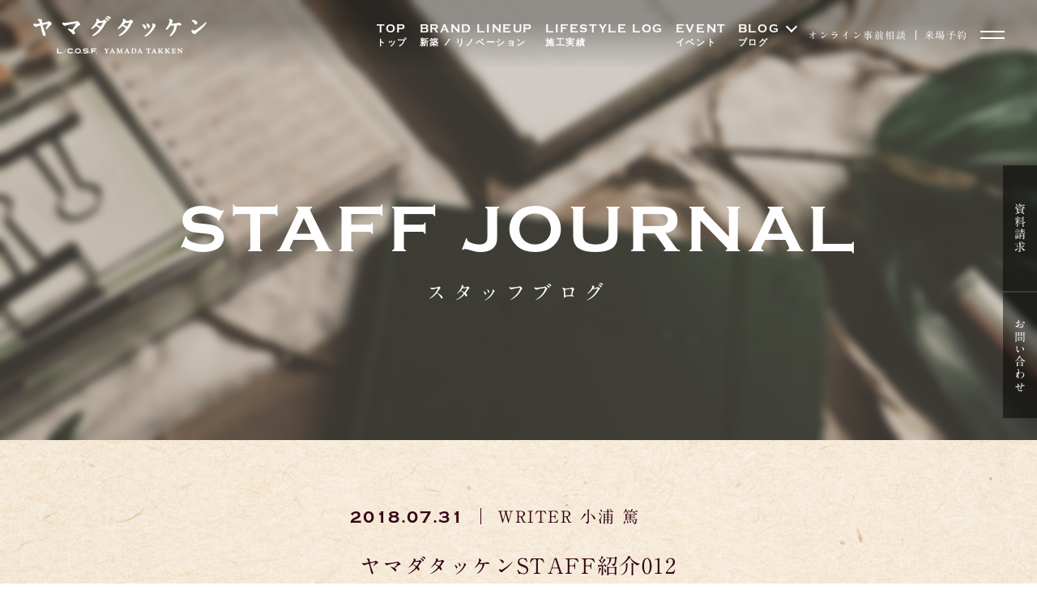

--- FILE ---
content_type: text/css
request_url: https://www.yam21.com/wp/wp-content/themes/yam21/assets2024/css/common.css?20251110-2225
body_size: 5287
content:
@charset "UTF-8";
@import url("https://fonts.googleapis.com/css2?family=Noto+Sans+JP:wght@100..900&display=swap");
* {
  margin: 0;
  padding: 0;
}

html, body, div, span, applet, object, iframe,
h1, h2, h3, h4, h5, h6, p, blockquote, pre,
a, abbr, acronym, address, big, cite, code,
del, dfn, em, img, ins, kbd, q, s, samp,
small, strike, strong, sub, sup, tt, var,
b, u, i, center,
dl, dt, dd, ol, ul, li,
fieldset, form, label, legend,
table, caption, tbody, tfoot, thead, tr, th, td,
article, aside, canvas, details, embed,
figure, figcaption, footer, header, hgroup,
menu, nav, output, ruby, section, summary,
time, mark, audio, video {
  margin: 0;
  padding: 0;
  border: 0;
  font-size: 100%;
  color: #330115;
  font-weight: normal;
  font: inherit;
  vertical-align: baseline;
  text-decoration: none;
  -webkit-box-sizing: border-box;
          box-sizing: border-box;
}

html {
  font-size: 62.5%;
}

body {
  font-family: "A1 Mincho", "YuMincho", "Hiragino Mincho ProN", "Yu Mincho", "MS PMincho", copperplate, serif;
  font-weight: 400;
  font-size: 16px;
  font-size: 1.6em;
  font-weight: 500;
  line-height: 1.8;
  letter-spacing: 0.1em;
}
body:before {
  content: "";
  width: 100%;
  height: 100vh;
  position: fixed;
  top: 0;
  left: 0;
  z-index: -1;
  background-image: url(../img/top/bg_img.jpg);
  background-size: cover;
  background-position: center center;
}
body.active {
  overflow: hidden;
}
body.active .right_nav {
  opacity: 0;
  pointer-events: none;
}
body.active .btn_hamburger.tophamburger span {
  background-color: #330115;
}
body.active .btn_hamburger.tophamburger span:first-child {
  -webkit-transform: rotate(160deg) translate(3px, -3px);
          transform: rotate(160deg) translate(3px, -3px);
}
body.active .btn_hamburger.tophamburger span:last-child {
  -webkit-transform: rotate(-160deg) translate(3px, 3px);
          transform: rotate(-160deg) translate(3px, 3px);
}
body.active .header {
  background: -webkit-gradient(linear, left top, left bottom, from(rgba(0, 0, 0, 0)), color-stop(rgba(0, 0, 0, 0)), color-stop(rgba(0, 0, 0, 0)), to(rgba(0, 0, 0, 0)));
  background: linear-gradient(180deg, rgba(0, 0, 0, 0), rgba(0, 0, 0, 0), rgba(0, 0, 0, 0), rgba(0, 0, 0, 0));
}
body.active .header .headerwrap .headerlogo {
  opacity: 0;
  pointer-events: none;
}
body.active .header .headerwrap .rightwrap .headerlink, body.active .header .headerwrap .rightwrap .right {
  opacity: 0;
  pointer-events: none;
}
body.active .header .headerwrap .rightwrap .btn_hamburger span {
  background-color: #330115;
}
body.active .header .headerwrap .rightwrap .btn_hamburger span:first-child {
  -webkit-transform: rotate(160deg) translate(3px, -3px);
          transform: rotate(160deg) translate(3px, -3px);
}
body.active .header .headerwrap .rightwrap .btn_hamburger span:last-child {
  -webkit-transform: rotate(-160deg) translate(3px, 3px);
          transform: rotate(-160deg) translate(3px, 3px);
}
body.active .menu_hamburger {
  opacity: 1;
  pointer-events: all;
}

.mincho {
  font-family: copperplate, "A1 Mincho", "YuMincho", "Hiragino Mincho ProN", "Yu Mincho", "MS PMincho", serif;
}

.copperplate {
  font-family: copperplate, serif;
  font-weight: 600;
}

.notosans {
  font-family: noto-sans, sans-serif;
}

strong {
  font-weight: bold;
}

a {
  -webkit-transition: opacity 0.3s;
  transition: opacity 0.3s;
  opacity: 1;
}
a img {
  -webkit-transition: opacity 0.3s;
  transition: opacity 0.3s;
}

a:hover, a:hover img {
  opacity: 0.7;
}

.sp {
  display: none;
}

@media screen and (max-width: 768px) {
  a:hover {
    opacity: 1;
  }
  .sp {
    display: block;
  }
  .pc {
    display: none;
  }
}
/*  共通アニメーション  */
@-webkit-keyframes fadein_fv {
  from {
    -webkit-filter: blur(14px);
            filter: blur(14px);
    opacity: 0;
  }
  to {
    -webkit-filter: blur(0px);
            filter: blur(0px);
    opacity: 1;
  }
}
@keyframes fadein_fv {
  from {
    -webkit-filter: blur(14px);
            filter: blur(14px);
    opacity: 0;
  }
  to {
    -webkit-filter: blur(0px);
            filter: blur(0px);
    opacity: 1;
  }
}
.top_mv .textwrap {
  opacity: 0;
  -webkit-animation: fadein_fv 750ms linear 500ms 1 forwards;
          animation: fadein_fv 750ms linear 500ms 1 forwards;
}
.top_mv .textwrap .sub {
  letter-spacing: 0.3em;
}
.top_mv .newswrap {
  opacity: 0;
  -webkit-animation: fadein_fv 750ms linear 500ms 1 forwards;
          animation: fadein_fv 750ms linear 500ms 1 forwards;
}
.top_mv .link_wrap {
  opacity: 0;
  -webkit-animation: fadein_fv 750ms linear 500ms 1 forwards;
          animation: fadein_fv 750ms linear 500ms 1 forwards;
}

.work_mv .mv_lead, .news_mv .mv_lead, .blog_mv .mv_lead, .cn3_mv .mv_lead, .realestate_mv .mv_lead {
  opacity: 0;
  -webkit-animation: fadein_fv 750ms linear 500ms 1 forwards;
          animation: fadein_fv 750ms linear 500ms 1 forwards;
}

.news-detail__fv .news-detail__fv__lead {
  opacity: 0;
  -webkit-animation: fadein_fv 750ms linear 500ms 1 forwards;
          animation: fadein_fv 750ms linear 500ms 1 forwards;
}

.blog-detail__fv .blog-detail__fv__lead {
  opacity: 0;
  -webkit-animation: fadein_fv 750ms linear 500ms 1 forwards;
          animation: fadein_fv 750ms linear 500ms 1 forwards;
}

/*  ヘッダー、メニュー  */
.btn_hamburger.tophamburger {
  width: 45px;
  height: 10px;
  display: inline-block;
  -webkit-box-sizing: border-box;
          box-sizing: border-box;
  margin: auto;
  margin-right: 0;
  position: absolute;
  top: 40px;
  right: 40px;
  z-index: 105;
  cursor: pointer;
}
@media screen and (max-width: 768px) {
  .btn_hamburger.tophamburger {
    width: 26px;
    top: 20px;
    right: 10px;
  }
}
.btn_hamburger.tophamburger span {
  width: 100%;
  height: 2px;
  background-color: #330115;
  position: absolute;
  left: 0;
  display: inline-block;
  -webkit-box-sizing: border-box;
          box-sizing: border-box;
  -webkit-transition: -webkit-transform 0.3s;
  transition: -webkit-transform 0.3s;
  transition: transform 0.3s;
  transition: transform 0.3s, -webkit-transform 0.3s;
}
.btn_hamburger.tophamburger span:first-child {
  top: 0;
}
.btn_hamburger.tophamburger span:last-child {
  bottom: 0;
}

.header {
  width: 100%;
  height: 85px;
  position: fixed;
  top: 0;
  left: 0;
  z-index: 999;
  background: -webkit-gradient(linear, left top, left bottom, from(rgba(0, 0, 0, 0.3)), color-stop(rgba(0, 0, 0, 0.3)), color-stop(rgba(0, 0, 0, 0.15)), to(rgba(0, 0, 0, 0)));
  background: linear-gradient(180deg, rgba(0, 0, 0, 0.3), rgba(0, 0, 0, 0.3), rgba(0, 0, 0, 0.15), rgba(0, 0, 0, 0));
  -webkit-transition: background 0.5s;
  transition: background 0.5s;
}
.header.blogheader {
  opacity: 0;
  pointer-events: none;
  -webkit-transition: opacity 0.5s;
  transition: opacity 0.5s;
}
.header.blogheader.show {
  opacity: 1;
  pointer-events: all;
}
@media screen and (max-width: 768px) {
  .header {
    height: 45px;
  }
}
.header .headerwrap {
  width: 100%;
  height: 100%;
  display: -webkit-box;
  display: -ms-flexbox;
  display: flex;
  -webkit-box-align: center;
      -ms-flex-align: center;
          align-items: center;
  position: relative;
}
.header .headerwrap .headerlogo {
  margin: auto;
  margin-left: 40px;
  -webkit-transition: opacity 0.5s;
  transition: opacity 0.5s;
  line-height: 0;
}
.header .headerwrap .headerlogo.bloghead {
  margin-left: auto;
  position: absolute;
  right: 50%;
  -webkit-transform: translateX(50%);
          transform: translateX(50%);
}
@media screen and (max-width: 768px) {
  .header .headerwrap .headerlogo.bloghead img {
    height: 16px;
  }
}
@media screen and (max-width: 1100px) {
  .header .headerwrap .headerlogo {
    margin-left: 20px;
  }
}
@media screen and (max-width: 768px) {
  .header .headerwrap .headerlogo {
    margin-left: 12px;
  }
}
.header .headerwrap .headerlogo img {
  display: block;
}
@media screen and (max-width: 1100px) {
  .header .headerwrap .headerlogo img {
    width: auto;
    height: 35px;
  }
}
@media screen and (max-width: 768px) {
  .header .headerwrap .headerlogo img {
    height: 26px;
  }
}
.header .headerwrap .rightwrap {
  margin: auto;
  margin-right: 40px;
  display: -webkit-box;
  display: -ms-flexbox;
  display: flex;
  -webkit-box-align: center;
      -ms-flex-align: center;
          align-items: center;
}
@media screen and (max-width: 1100px) {
  .header .headerwrap .rightwrap {
    margin-right: 20px;
  }
}
@media screen and (max-width: 768px) {
  .header .headerwrap .rightwrap {
    margin-right: 12px;
  }
}
.header .headerwrap .rightwrap .headerlink {
  font-size: 1.8rem;
  line-height: 1.4;
  color: #fff;
  margin-right: 30px;
  -webkit-transition: opacity 0.5s;
  transition: opacity 0.5s;
}
@media screen and (max-width: 1350px) {
  .header .headerwrap .rightwrap .headerlink {
    font-size: 1.4rem;
    margin-right: 15px;
  }
}
@media screen and (max-width: 1100px) {
  .header .headerwrap .rightwrap .headerlink {
    font-size: 1.2rem;
  }
}
@media screen and (max-width: 768px) {
  .header .headerwrap .rightwrap .headerlink {
    display: none;
  }
}
.header .headerwrap .rightwrap .headerlink.accwrap {
  position: relative;
  padding-right: 20px;
  -webkit-transition: opacity 0.3s;
  transition: opacity 0.3s;
  cursor: pointer;
}
.header .headerwrap .rightwrap .headerlink.accwrap:after {
  content: "";
  width: 8px;
  height: 8px;
  border: 0;
  border-bottom: solid 2px #fff;
  border-right: solid 2px #fff;
  position: absolute;
  top: 0;
  right: 0;
  -webkit-transform: translateY(5px) rotate(45deg);
          transform: translateY(5px) rotate(45deg);
  -webkit-transition: -webkit-transform 0.3s;
  transition: -webkit-transform 0.3s;
  transition: transform 0.3s;
  transition: transform 0.3s, -webkit-transform 0.3s;
}
@media screen and (max-width: 1350px) {
  .header .headerwrap .rightwrap .headerlink.accwrap:after {
    -webkit-transform: translateY(2px) rotate(45deg);
            transform: translateY(2px) rotate(45deg);
  }
}
@media screen and (max-width: 1100px) {
  .header .headerwrap .rightwrap .headerlink.accwrap:after {
    -webkit-transform: rotate(45deg);
            transform: rotate(45deg);
  }
}
.header .headerwrap .rightwrap .headerlink.accwrap:hover {
  opacity: 0.7;
}
.header .headerwrap .rightwrap .headerlink.accwrap .acc {
  width: 230px;
  position: absolute;
  top: 45px;
  left: 0;
  opacity: 0;
  pointer-events: none;
  -webkit-transition: opacity 0.3s;
  transition: opacity 0.3s;
  background-color: rgba(0, 0, 0, 0.5);
  padding: 12px;
}
.header .headerwrap .rightwrap .headerlink.accwrap .acc .sublink {
  display: block;
  margin-top: 3px;
}
.header .headerwrap .rightwrap .headerlink.accwrap .acc .sublink:first-child {
  margin-top: 0;
}
.header .headerwrap .rightwrap .headerlink.accwrap .acc .sublink:after {
  content: "";
  width: 8px;
  height: 5px;
  background-image: url(../img/common/icon_arrow.svg);
  background-position: center center;
  background-size: cover;
  display: inline-block;
  margin-left: 24px;
  vertical-align: middle;
}
.header .headerwrap .rightwrap .headerlink.accwrap.active:hover {
  opacity: 1;
}
.header .headerwrap .rightwrap .headerlink.accwrap.active:after {
  -webkit-transform: translateY(8px) rotate(225deg);
          transform: translateY(8px) rotate(225deg);
}
.header .headerwrap .rightwrap .headerlink.accwrap.active .acc {
  opacity: 1;
  pointer-events: all;
}
.header .headerwrap .rightwrap .headerlink span {
  font-size: 1.1rem;
  color: #fff;
  display: block;
}
@media screen and (max-width: 1100px) {
  .header .headerwrap .rightwrap .headerlink span {
    font-size: 0.9rem;
  }
}
.header .headerwrap .rightwrap .right {
  display: -webkit-box;
  display: -ms-flexbox;
  display: flex;
  -webkit-box-align: center;
      -ms-flex-align: center;
          align-items: center;
  margin-right: 30px;
  -webkit-transition: opacity 0.5s;
  transition: opacity 0.5s;
}
@media screen and (max-width: 1350px) {
  .header .headerwrap .rightwrap .right {
    margin-right: 15px;
  }
}
.header .headerwrap .rightwrap .right a {
  font-size: 1.4rem;
  line-height: 1;
  color: #fff;
}
@media screen and (max-width: 1350px) {
  .header .headerwrap .rightwrap .right a {
    font-size: 1.2rem;
  }
}
@media screen and (max-width: 768px) {
  .header .headerwrap .rightwrap .right a {
    letter-spacing: 0.05em;
  }
}
.header .headerwrap .rightwrap .right a:last-child {
  border-left: solid 1px #fff;
  margin-left: 15px;
  padding-left: 15px;
}
@media screen and (max-width: 1350px) {
  .header .headerwrap .rightwrap .right a:last-child {
    margin-left: 10px;
    padding-left: 10px;
  }
}
.header .headerwrap .rightwrap .btn_hamburger {
  border: none;
  background: none;
  padding: 0;
  width: 30px;
  height: 10px;
  display: inline-block;
  -webkit-box-sizing: border-box;
          box-sizing: border-box;
  margin: auto;
  margin-right: 0;
  position: relative;
  cursor: pointer;
}
@media screen and (max-width: 768px) {
  .header .headerwrap .rightwrap .btn_hamburger {
    width: 26px;
  }
}
.header .headerwrap .rightwrap .btn_hamburger span {
  width: 100%;
  height: 2px;
  background-color: #fff;
  position: absolute;
  left: 0;
  display: inline-block;
  -webkit-box-sizing: border-box;
          box-sizing: border-box;
  -webkit-transition: -webkit-transform 0.3s;
  transition: -webkit-transform 0.3s;
  transition: transform 0.3s;
  transition: transform 0.3s, -webkit-transform 0.3s;
}
.header .headerwrap .rightwrap .btn_hamburger span:first-child {
  top: 0;
}
.header .headerwrap .rightwrap .btn_hamburger span:last-child {
  bottom: 0;
}

@-webkit-keyframes ScrollBar {
  from {
    -webkit-transform: translateY(-100%);
            transform: translateY(-100%);
  }
  to {
    -webkit-transform: translateY(100%);
            transform: translateY(100%);
  }
}

@keyframes ScrollBar {
  from {
    -webkit-transform: translateY(-100%);
            transform: translateY(-100%);
  }
  to {
    -webkit-transform: translateY(100%);
            transform: translateY(100%);
  }
}
.menu_hamburger {
  width: 100%;
  height: 100vh;
  background-image: url(../img/common/menu_back.jpg);
  background-position: center center;
  background-size: cover;
  position: fixed;
  top: 0;
  left: 0;
  z-index: 100;
  -webkit-transition: opacity 0.5s;
  transition: opacity 0.5s;
  opacity: 0;
  pointer-events: none;
  overflow-y: scroll;
}
.menu_hamburger .wrap {
  width: calc(100% - 220px);
  display: -webkit-box;
  display: -ms-flexbox;
  display: flex;
  -webkit-box-align: start;
      -ms-flex-align: start;
          align-items: flex-start;
  -ms-flex-wrap: wrap;
      flex-wrap: wrap;
  margin: 110px auto 50px;
}
@media screen and (min-width: 1430px) {
  .menu_hamburger .wrap {
    width: 1190px;
  }
}
@media screen and (max-width: 768px) {
  .menu_hamburger .wrap {
    width: 90%;
    display: block;
    margin: 60px auto 80px;
  }
}
.menu_hamburger .wrap .scroll {
  position: absolute;
  right: 55px;
  bottom: 0;
}
@media screen and (max-width: 768px) {
  .menu_hamburger .wrap .scroll {
    display: none;
  }
}
.menu_hamburger .wrap .scroll span {
  width: 1px;
  height: 50px;
  display: inline-block;
  margin-top: 10px;
  overflow: hidden;
  background-color: rgba(102, 63, 72, 0.3);
}
.menu_hamburger .wrap .scroll span:before {
  content: "";
  width: 1px;
  height: 100%;
  background-color: #663F48;
  display: block;
  -webkit-animation: ScrollBar 960ms 1920ms infinite;
          animation: ScrollBar 960ms 1920ms infinite;
}
.menu_hamburger .wrap .scroll p {
  font-size: 1.6rem;
  -webkit-writing-mode: vertical-rl;
      -ms-writing-mode: tb-rl;
          writing-mode: vertical-rl;
  line-height: 0;
  letter-spacing: 0.02em;
}
.menu_hamburger .wrap .left {
  width: calc(50% - 15px);
}
@media screen and (max-width: 768px) {
  .menu_hamburger .wrap .left {
    width: 100%;
  }
}
.menu_hamburger .wrap .left .bnr {
  width: 100%;
  position: relative;
  display: block;
  margin-top: 7px;
}
@media screen and (max-width: 1430px) {
  .menu_hamburger .wrap .left .bnr {
    min-height: 172px;
  }
}
@media screen and (max-width: 1380px) {
  .menu_hamburger .wrap .left .bnr {
    min-height: 170px;
  }
}
@media screen and (max-width: 1270px) {
  .menu_hamburger .wrap .left .bnr {
    min-height: 151px;
  }
}
@media screen and (max-width: 768px) {
  .menu_hamburger .wrap .left .bnr {
    margin-top: 4px;
  }
}
.menu_hamburger .wrap .left .bnr:after {
  content: "";
  height: 0;
  padding-top: 29.56%;
  display: block;
}
.menu_hamburger .wrap .left .bnr:nth-child(1) {
  background-image: url(../img/common/menu_img01.jpg);
  background-position: center center;
  background-size: cover;
  margin-top: 0;
}
.menu_hamburger .wrap .left .bnr:nth-child(2) {
  background-image: url(../img/common/menu_img02.jpg);
  background-position: center center;
  background-size: cover;
}
.menu_hamburger .wrap .left .bnr:nth-child(3) {
  background-image: url(../img/common/menu_img03.jpg);
  background-position: center center;
  background-size: cover;
}
.menu_hamburger .wrap .left .bnr:nth-child(4) {
  background-image: url(../img/common/menu_img04.jpg);
  background-position: center center;
  background-size: cover;
}
.menu_hamburger .wrap .left .bnr .sub {
  width: 100%;
  font-size: 1.5rem;
  text-align: center;
  color: #fff;
  position: absolute;
  top: 50%;
  right: 50%;
  -webkit-transform: translate(50%, calc(-50% - 40px));
          transform: translate(50%, calc(-50% - 40px));
}
@media screen and (max-width: 1270px) {
  .menu_hamburger .wrap .left .bnr .sub {
    font-size: 1.2rem;
    -webkit-transform: translate(50%, calc(-50% - 28px));
            transform: translate(50%, calc(-50% - 28px));
  }
}
.menu_hamburger .wrap .left .bnr .title {
  width: 100%;
  font-size: 3.3rem;
  font-weight: 600;
  text-align: center;
  color: #fff;
  position: absolute;
  top: 50%;
  right: 50%;
  -webkit-transform: translate(50%, calc(-50% - 10px));
          transform: translate(50%, calc(-50% - 10px));
}
.menu_hamburger .wrap .left .bnr .title.log {
  -webkit-transform: translate(50%, calc(-50% - 1px));
          transform: translate(50%, calc(-50% - 1px));
}
@media screen and (max-width: 1270px) {
  .menu_hamburger .wrap .left .bnr .title {
    font-size: 2.4rem;
    -webkit-transform: translate(50%, calc(-50% - 5px));
            transform: translate(50%, calc(-50% - 5px));
  }
  .menu_hamburger .wrap .left .bnr .title.log {
    -webkit-transform: translate(50%, calc(-50% + 5px));
            transform: translate(50%, calc(-50% + 5px));
  }
  .menu_hamburger .wrap .left .bnr .title img {
    width: 280px;
    height: auto;
  }
}
@media screen and (max-width: 768px) {
  .menu_hamburger .wrap .left .bnr .title {
    font-size: 2.7rem;
  }
}
.menu_hamburger .wrap .left .bnr .text {
  width: 100%;
  font-size: 1.5rem;
  text-align: center;
  color: #fff;
  position: absolute;
  top: 50%;
  right: 50%;
  -webkit-transform: translate(50%, calc(-50% + 30px));
          transform: translate(50%, calc(-50% + 30px));
}
.menu_hamburger .wrap .left .bnr .text.log {
  -webkit-transform: translate(50%, calc(-50% + 35px));
          transform: translate(50%, calc(-50% + 35px));
}
@media screen and (max-width: 1270px) {
  .menu_hamburger .wrap .left .bnr .text {
    font-size: 1.2rem;
    -webkit-transform: translate(50%, calc(-50% + 25px));
            transform: translate(50%, calc(-50% + 25px));
  }
}
@media screen and (max-width: 768px) {
  .menu_hamburger .wrap .left .bnr .text {
    -webkit-transform: translate(50%, calc(-50% + 20px));
            transform: translate(50%, calc(-50% + 20px));
  }
}
.menu_hamburger .wrap .right {
  width: calc(50% - 15px);
  margin-left: 30px;
  display: -webkit-box;
  display: -ms-flexbox;
  display: flex;
  -ms-flex-wrap: wrap;
      flex-wrap: wrap;
  -webkit-box-align: start;
      -ms-flex-align: start;
          align-items: flex-start;
}
@media screen and (max-width: 768px) {
  .menu_hamburger .wrap .right {
    width: 100%;
    margin-top: 50px;
    margin-left: 0;
  }
}
.menu_hamburger .wrap .right .right-left, .menu_hamburger .wrap .right .right-right {
  width: 240px;
}
@media screen and (max-width: 1270px) {
  .menu_hamburger .wrap .right .right-left, .menu_hamburger .wrap .right .right-right {
    width: calc(50% - 5px);
  }
}
@media screen and (max-width: 768px) {
  .menu_hamburger .wrap .right .right-left, .menu_hamburger .wrap .right .right-right {
    width: 100%;
  }
}
.menu_hamburger .wrap .right .right-left > a, .menu_hamburger .wrap .right .right-right > a {
  margin-top: 25px;
  display: block;
}
@media screen and (max-width: 1270px) {
  .menu_hamburger .wrap .right .right-left > a, .menu_hamburger .wrap .right .right-right > a {
    margin-top: 20px;
  }
}
.menu_hamburger .wrap .right .right-left > a:first-child, .menu_hamburger .wrap .right .right-right > a:first-child {
  margin-top: 0;
}
.menu_hamburger .wrap .right .right-left > a.sublink, .menu_hamburger .wrap .right .right-right > a.sublink {
  line-height: 0;
  margin-top: 15px;
}
@media screen and (max-width: 1270px) {
  .menu_hamburger .wrap .right .right-left > a.sublink, .menu_hamburger .wrap .right .right-right > a.sublink {
    margin-top: 10px;
  }
  .menu_hamburger .wrap .right .right-left > a.sublink img, .menu_hamburger .wrap .right .right-right > a.sublink img {
    width: auto;
    height: 10px;
  }
}
@media screen and (max-width: 768px) {
  .menu_hamburger .wrap .right .right-left > a.sublink, .menu_hamburger .wrap .right .right-right > a.sublink {
    margin-top: 18px;
  }
  .menu_hamburger .wrap .right .right-left > a.sublink.spmgt10, .menu_hamburger .wrap .right .right-right > a.sublink.spmgt10 {
    margin-top: 10px;
  }
  .menu_hamburger .wrap .right .right-left > a.sublink img, .menu_hamburger .wrap .right .right-right > a.sublink img {
    height: 15px;
  }
}
.menu_hamburger .wrap .right .right-left > a.sublink:before, .menu_hamburger .wrap .right .right-right > a.sublink:before {
  content: "";
  width: 18px;
  height: 2px;
  display: inline-block;
  vertical-align: middle;
  margin-right: 10px;
  background-color: #8D7367;
}
.menu_hamburger .wrap .right .right-left > a span:first-child, .menu_hamburger .wrap .right .right-right > a span:first-child {
  font-size: 2.4rem;
  font-weight: 600;
  letter-spacing: 0.02em;
  line-height: 1.1;
}
@media screen and (max-width: 1270px) {
  .menu_hamburger .wrap .right .right-left > a span:first-child, .menu_hamburger .wrap .right .right-right > a span:first-child {
    font-size: 2rem;
  }
}
@media screen and (max-width: 768px) {
  .menu_hamburger .wrap .right .right-left > a span:first-child, .menu_hamburger .wrap .right .right-right > a span:first-child {
    font-size: 2.7rem;
  }
}
.menu_hamburger .wrap .right .right-left > a span:last-child, .menu_hamburger .wrap .right .right-right > a span:last-child {
  font-size: 1.4rem;
  display: block;
}
@media screen and (max-width: 1270px) {
  .menu_hamburger .wrap .right .right-left > a span:last-child, .menu_hamburger .wrap .right .right-right > a span:last-child {
    font-size: 1.2rem;
  }
}
@media screen and (max-width: 768px) {
  .menu_hamburger .wrap .right .right-left > a span:last-child, .menu_hamburger .wrap .right .right-right > a span:last-child {
    font-size: 1.3rem;
  }
}
.menu_hamburger .wrap .right .right-left {
  margin-right: 60px;
}
@media screen and (max-width: 1350px) {
  .menu_hamburger .wrap .right .right-left {
    margin-right: auto;
  }
}
@media screen and (max-width: 768px) {
  .menu_hamburger .wrap .right .right-right {
    margin-top: 25px;
  }
}
.menu_hamburger .wrap .right .right-foot {
  width: 100%;
  margin-top: 30px;
  display: -webkit-box;
  display: -ms-flexbox;
  display: flex;
  -ms-flex-wrap: wrap;
      flex-wrap: wrap;
}
@media screen and (max-width: 768px) {
  .menu_hamburger .wrap .right .right-foot {
    margin-top: 45px;
  }
}
.menu_hamburger .wrap .right .right-foot > a {
  width: calc(50% - 3px);
  background-color: rgba(141, 115, 103, 0.2);
  display: -webkit-box;
  display: -ms-flexbox;
  display: flex;
  -webkit-box-align: center;
      -ms-flex-align: center;
          align-items: center;
  padding: 20px 0;
}
.menu_hamburger .wrap .right .right-foot > a:first-child {
  width: 100%;
  margin-bottom: 6px;
}
.menu_hamburger .wrap .right .right-foot > a:first-child > div span:first-child {
  font-size: 33px;
}
@media screen and (max-width: 1270px) {
  .menu_hamburger .wrap .right .right-foot > a:first-child > div span:first-child {
    font-size: 2.2vw;
  }
}
@media screen and (max-width: 768px) {
  .menu_hamburger .wrap .right .right-foot > a:first-child > div span:first-child {
    font-size: 3rem;
  }
}
.menu_hamburger .wrap .right .right-foot > a:nth-child(2) {
  margin-right: 6px;
}
.menu_hamburger .wrap .right .right-foot > a > div {
  line-height: 1.65;
  text-align: center;
  margin: auto;
}
@media screen and (max-width: 768px) {
  .menu_hamburger .wrap .right .right-foot > a > div {
    line-height: 1.2;
  }
}
.menu_hamburger .wrap .right .right-foot > a > div span:first-child {
  font-size: 24px;
  font-weight: 600;
  line-height: 1;
  text-align: center;
}
@media screen and (max-width: 1380px) {
  .menu_hamburger .wrap .right .right-foot > a > div span:first-child {
    font-size: 20px;
  }
}
@media screen and (max-width: 1270px) {
  .menu_hamburger .wrap .right .right-foot > a > div span:first-child {
    font-size: 1.6vw;
  }
}
@media screen and (max-width: 768px) {
  .menu_hamburger .wrap .right .right-foot > a > div span:first-child {
    font-size: 1.4rem;
    letter-spacing: 0.03em;
  }
}
.menu_hamburger .wrap .right .right-foot > a > div span:last-child {
  font-size: 1.4rem;
}
@media screen and (max-width: 1270px) {
  .menu_hamburger .wrap .right .right-foot > a > div span:last-child {
    font-size: 1.2rem;
    line-height: 1.5;
  }
}
.menu_hamburger .wrap .right .right-foot .info {
  width: 100%;
  display: -webkit-box;
  display: -ms-flexbox;
  display: flex;
  -webkit-box-align: center;
      -ms-flex-align: center;
          align-items: center;
  margin-top: 20px;
  padding-bottom: 20px;
  border-bottom: dashed 1px #8D7367;
}
@media screen and (max-width: 768px) {
  .menu_hamburger .wrap .right .right-foot .info {
    display: block;
    text-align: center;
    margin-top: 25px;
    border-bottom: none;
  }
}
.menu_hamburger .wrap .right .right-foot .info > p {
  font-size: 24px;
  font-weight: 600;
  margin-right: auto;
}
@media screen and (max-width: 1270px) {
  .menu_hamburger .wrap .right .right-foot .info > p {
    font-size: 1.5vw;
  }
}
@media screen and (max-width: 768px) {
  .menu_hamburger .wrap .right .right-foot .info > p {
    font-size: 2.8rem;
    line-height: 1;
  }
}
.menu_hamburger .wrap .right .right-foot .info .inforight p {
  font-size: 17px;
  font-weight: 600;
  line-height: 1.2;
}
@media screen and (max-width: 1380px) {
  .menu_hamburger .wrap .right .right-foot .info .inforight p {
    font-size: 14px;
  }
}
@media screen and (max-width: 1270px) {
  .menu_hamburger .wrap .right .right-foot .info .inforight p {
    font-size: 1vw;
  }
}
@media screen and (max-width: 768px) {
  .menu_hamburger .wrap .right .right-foot .info .inforight p {
    font-size: 2.45vw;
    margin-top: 10px;
    display: block;
  }
}
.menu_hamburger .wrap .foot {
  width: 100%;
  margin-top: 90px;
}
@media screen and (max-width: 768px) {
  .menu_hamburger .wrap .foot {
    margin-top: 60px;
  }
}
.menu_hamburger .wrap .foot .menu_foot {
  display: block;
  margin: 0 auto;
}
@media screen and (max-width: 768px) {
  .menu_hamburger .wrap .foot .menu_foot {
    width: 256px;
    height: auto;
  }
}
.menu_hamburger .wrap .foot .linkwrap {
  display: -webkit-box;
  display: -ms-flexbox;
  display: flex;
  -webkit-box-align: center;
      -ms-flex-align: center;
          align-items: center;
  -webkit-box-pack: center;
      -ms-flex-pack: center;
          justify-content: center;
  margin-top: 50px;
}
@media screen and (max-width: 1215px) {
  .menu_hamburger .wrap .foot .linkwrap {
    -ms-flex-wrap: wrap;
        flex-wrap: wrap;
    margin-top: 40px;
  }
}
.menu_hamburger .wrap .foot .linkwrap .pc_block1215 {
  width: 100%;
  display: none;
}
@media screen and (max-width: 1215px) {
  .menu_hamburger .wrap .foot .linkwrap .pc_block1215 {
    display: block;
  }
}
.menu_hamburger .wrap .foot .linkwrap .insta_link, .menu_hamburger .wrap .foot .linkwrap .facebook_link, .menu_hamburger .wrap .foot .linkwrap .youtube_link {
  display: -webkit-box;
  display: -ms-flexbox;
  display: flex;
  -webkit-box-align: center;
      -ms-flex-align: center;
          align-items: center;
  margin-right: 36px;
}
@media screen and (max-width: 768px) {
  .menu_hamburger .wrap .foot .linkwrap .insta_link, .menu_hamburger .wrap .foot .linkwrap .facebook_link, .menu_hamburger .wrap .foot .linkwrap .youtube_link {
    margin-right: 30px;
  }
}
.menu_hamburger .wrap .foot .linkwrap .insta_link span, .menu_hamburger .wrap .foot .linkwrap .facebook_link span, .menu_hamburger .wrap .foot .linkwrap .youtube_link span {
  font-size: 1.8rem;
  font-weight: 600;
  line-height: 1;
  margin: auto;
}
@media screen and (max-width: 768px) {
  .menu_hamburger .wrap .foot .linkwrap .insta_link span, .menu_hamburger .wrap .foot .linkwrap .facebook_link span, .menu_hamburger .wrap .foot .linkwrap .youtube_link span {
    display: none;
  }
}
.menu_hamburger .wrap .foot .linkwrap .insta_link:before {
  content: "";
  width: 25px;
  height: 25px;
  background-image: url(../img/common/menu_icon_insta.svg);
  background-position: center center;
  background-size: cover;
  display: inline-block;
  margin: auto;
  margin-right: 10px;
  margin-bottom: 3px;
}
@media screen and (max-width: 768px) {
  .menu_hamburger .wrap .foot .linkwrap .insta_link:before {
    margin-right: 0;
    margin-bottom: 0;
  }
}
.menu_hamburger .wrap .foot .linkwrap .facebook_link:before {
  content: "";
  width: 13px;
  height: 25px;
  background-image: url(../img/common/menu_icon_facebook.svg);
  background-position: center center;
  background-size: cover;
  display: inline-block;
  margin: auto;
  margin-right: 10px;
  margin-bottom: 3px;
}
@media screen and (max-width: 768px) {
  .menu_hamburger .wrap .foot .linkwrap .facebook_link:before {
    margin-right: 0;
    margin-bottom: 0;
  }
}
.menu_hamburger .wrap .foot .linkwrap .youtube_link:before {
  content: "";
  width: 32px;
  height: 25px;
  background-image: url(../img/common/menu_icon_youtube.svg);
  background-position: center center;
  background-size: cover;
  display: inline-block;
  margin: auto;
  margin-right: 10px;
  margin-bottom: 3px;
}
@media screen and (max-width: 768px) {
  .menu_hamburger .wrap .foot .linkwrap .youtube_link:before {
    margin-right: 0;
    margin-bottom: 0;
  }
}
@media screen and (max-width: 1215px) {
  .menu_hamburger .wrap .foot .linkwrap .youtube_link {
    margin-right: 0;
  }
}
.menu_hamburger .wrap .foot .linkwrap .otherlink {
  font-size: 1.4rem;
  padding: 0 40px;
  border-left: solid 1px #330115;
}
@media screen and (max-width: 1215px) {
  .menu_hamburger .wrap .foot .linkwrap .otherlink {
    margin-top: 24px;
  }
}
@media screen and (max-width: 768px) {
  .menu_hamburger .wrap .foot .linkwrap .otherlink {
    width: 50%;
    font-size: 1.2rem;
    letter-spacing: 0.05em;
    text-align: center;
    padding: 0;
  }
}
.menu_hamburger .wrap .foot .linkwrap .otherlink:last-child {
  border-right: solid 1px #330115;
}
@media screen and (max-width: 768px) {
  .menu_hamburger .wrap .foot .linkwrap .otherlink:last-child {
    padding: 0;
  }
}

/*  ナビゲーション  */
.right_nav {
  position: fixed;
  top: 50%;
  right: 0;
  z-index: 999;
  -webkit-transform: translateY(-50%);
          transform: translateY(-50%);
  display: -webkit-box;
  display: -ms-flexbox;
  display: flex;
  -webkit-box-orient: vertical;
  -webkit-box-direction: normal;
      -ms-flex-direction: column;
          flex-direction: column;
  -webkit-transition: opacity 0.5s;
  transition: opacity 0.5s;
}
.right_nav.show {
  opacity: 1;
  pointer-events: all;
}
@media screen and (max-width: 768px) {
  .right_nav {
    width: 100%;
    top: unset;
    bottom: 0;
    right: 50%;
    -webkit-transform: translateX(50%);
            transform: translateX(50%);
    -webkit-box-orient: horizontal;
    -webkit-box-direction: normal;
        -ms-flex-direction: row;
            flex-direction: row;
  }
}
.right_nav .rightlink {
  width: 42px;
  height: 155px;
  background-color: rgba(0, 0, 0, 0.5);
  display: -webkit-box;
  display: -ms-flexbox;
  display: flex;
  -webkit-box-align: center;
      -ms-flex-align: center;
          align-items: center;
}
@media screen and (max-width: 768px) {
  .right_nav .rightlink {
    width: calc(50% - 2px);
    height: 40px;
  }
}
.right_nav .rightlink:last-child {
  margin-top: 2px;
}
@media screen and (max-width: 768px) {
  .right_nav .rightlink:last-child {
    margin: 0 0 0 4px;
  }
}
.right_nav .rightlink span {
  font-size: 1.4rem;
  line-height: 1;
  -webkit-writing-mode: vertical-rl;
      -ms-writing-mode: tb-rl;
          writing-mode: vertical-rl;
  color: #fff;
  margin: auto;
}
@media screen and (max-width: 768px) {
  .right_nav .rightlink span {
    font-size: 1.6rem;
    -webkit-writing-mode: unset;
        -ms-writing-mode: unset;
            writing-mode: unset;
  }
}

/*  フッター  */
.footer {
  width: 100%;
  background-image: url(../img/common/footerback.jpg);
  background-position: center center;
  background-size: cover;
  padding: 190px 0 40px;
  position: relative;
}
@media screen and (max-width: 768px) {
  .footer {
    padding: 120px 0 65px;
  }
}
.footer .footerlogo01 {
  display: block;
  margin: 0 auto;
}
@media screen and (max-width: 960px) {
  .footer .footerlogo01 {
    max-width: 450px;
    height: auto;
  }
}
@media screen and (max-width: 768px) {
  .footer .footerlogo01 {
    max-width: 300px;
  }
}
.footer .snswrap {
  margin-top: 90px;
  display: -webkit-box;
  display: -ms-flexbox;
  display: flex;
  -webkit-box-align: center;
      -ms-flex-align: center;
          align-items: center;
  -webkit-box-pack: center;
      -ms-flex-pack: center;
          justify-content: center;
}
@media screen and (max-width: 768px) {
  .footer .snswrap {
    -webkit-box-orient: vertical;
    -webkit-box-direction: normal;
        -ms-flex-direction: column;
            flex-direction: column;
    margin-top: 40px;
  }
}
.footer .snswrap > a {
  margin: 0 18px;
  color: #fff;
  display: -webkit-box;
  display: -ms-flexbox;
  display: flex;
  -webkit-box-align: center;
      -ms-flex-align: center;
          align-items: center;
}
@media screen and (max-width: 768px) {
  .footer .snswrap > a {
    margin: auto;
    margin-top: 25px;
  }
  .footer .snswrap > a:first-child {
    margin-top: 0;
  }
}
.footer .snswrap > a.insta_link:before {
  content: "";
  width: 25px;
  height: 25px;
  background-image: url(../img/common/icon_insta.svg);
  background-position: center center;
  background-size: cover;
  display: inline-block;
  margin-right: 10px;
}
@media screen and (max-width: 768px) {
  .footer .snswrap > a.insta_link:before {
    width: 22px;
    height: 22px;
  }
}
.footer .snswrap > a.facebook_link:before {
  content: "";
  width: 13px;
  height: 25px;
  background-image: url(../img/common/icon_facebook.svg);
  background-position: center center;
  background-size: cover;
  display: inline-block;
  margin-right: 10px;
}
@media screen and (max-width: 768px) {
  .footer .snswrap > a.facebook_link:before {
    width: 11px;
    height: 22px;
  }
}
.footer .snswrap > a.youtube_link:before {
  content: "";
  width: 32px;
  height: 25px;
  background-image: url(../img/common/icon_youtube.svg);
  background-position: center center;
  background-size: cover;
  display: inline-block;
  margin-right: 10px;
}
@media screen and (max-width: 768px) {
  .footer .snswrap > a.youtube_link:before {
    width: 28px;
    height: 22px;
  }
}
.footer .footerlogo02 img {
  display: block;
  margin: 45px auto 0;
}
@media screen and (max-width: 768px) {
  .footer .footerlogo02 img {
    margin-top: 40px;
  }
}
.footer .copyright {
  font-size: 1.3rem;
  text-align: center;
  color: #fff;
  margin-top: 36px;
}
@media screen and (max-width: 768px) {
  .footer .copyright {
    font-size: 1rem;
    text-align: left;
    margin-top: 26px;
    margin-left: 5%;
  }
}
.footer .pagetop {
  width: 54px;
  height: 54px;
  position: absolute;
  right: 50px;
  bottom: 40px;
  z-index: 50;
}
@media screen and (max-width: 768px) {
  .footer .pagetop {
    width: 40px;
    height: 40px;
    right: 5%;
    bottom: 65px;
  }
}
.footer .pagetop:before {
  content: "";
  width: 100%;
  height: 100%;
  border: solid 1px #fff;
  border-radius: 50%;
  position: absolute;
  top: 0;
  left: 0;
}
.footer .pagetop img {
  position: absolute;
  top: 50%;
  right: 50%;
  -webkit-transform: translate(50%, -50%);
          transform: translate(50%, -50%);
}

.share-buttons {
  display: -webkit-box;
  display: -ms-flexbox;
  display: flex;
  -webkit-box-pack: center;
      -ms-flex-pack: center;
          justify-content: center;
}

.share-buttons__item {
  margin: 0 10px;
  list-style: none;
}
@media screen and (max-width: 768px) {
  .share-buttons__item {
    width: 29px;
  }
}
.share-buttons__item img {
  width: 100%;
}

.share-buttons__wrap {
  text-align: center;
  margin-bottom: 80px;
}
@media screen and (max-width: 768px) {
  .share-buttons__wrap {
    margin-bottom: 45px;
  }
}

.share-buttons__text {
  margin-bottom: 22px;
  font-weight: bold;
}
@media screen and (max-width: 768px) {
  .share-buttons__text {
    font-size: 13px;
    margin-bottom: 5px;
  }
}

.profile {
  background-color: rgba(141, 115, 103, 0.2);
  margin-bottom: 146px;
}
@media screen and (max-width: 768px) {
  .profile {
    margin-bottom: 52px;
  }
}

.profile__box {
  padding: 70px 100px;
  display: -webkit-box;
  display: -ms-flexbox;
  display: flex;
}
@media screen and (max-width: 768px) {
  .profile__box {
    padding: 20px;
    -webkit-box-align: center;
        -ms-flex-align: center;
            align-items: center;
    padding-bottom: 0;
  }
}

.profile__img {
  width: 19%;
}
@media screen and (max-width: 768px) {
  .profile__img {
    width: 40%;
    aspect-ratio: 1/1;
    -o-object-fit: cover;
       object-fit: cover;
  }
}
.profile__img img {
  width: 100%;
}

.profile__content {
  width: 81%;
  padding-left: 42px;
}
@media screen and (max-width: 768px) {
  .profile__content {
    width: 60%;
    padding-left: 30px;
  }
}

.profile__content__job {
  line-height: 1.2;
  font-size: 14px;
}
@media screen and (max-width: 768px) {
  .profile__content__job {
    font-size: 11px;
  }
}

.profile__content__name {
  display: -webkit-box;
  display: -ms-flexbox;
  display: flex;
  -webkit-box-align: center;
      -ms-flex-align: center;
          align-items: center;
}
@media screen and (max-width: 768px) {
  .profile__content__name {
    -webkit-box-orient: vertical;
    -webkit-box-direction: normal;
        -ms-flex-direction: column;
            flex-direction: column;
    -webkit-box-align: start;
        -ms-flex-align: start;
            align-items: flex-start;
  }
}

.profile__content__name__ja {
  margin-top: 4px;
  font-size: 25px;
}
@media screen and (max-width: 768px) {
  .profile__content__name__ja {
    font-size: 18px;
    margin-top: 7px;
    letter-spacing: 0.2em;
  }
}

.profile__content__name__en {
  font-size: 13px;
  margin-left: 23px;
}
@media screen and (max-width: 768px) {
  .profile__content__name__en {
    font-size: 10px;
    margin-left: 0;
  }
}

.profile__content__text {
  font-size: 14px;
  letter-spacing: 0.1em;
  line-height: 1.78;
  margin-top: 10px;
}
@media screen and (max-width: 768px) {
  .profile__content__text {
    display: none;
  }
}

.profile__content__text_sp {
  display: none;
  font-size: 14px;
  letter-spacing: 0.1em;
  line-height: 1.78;
}
@media screen and (max-width: 768px) {
  .profile__content__text_sp {
    display: block;
    padding: 0 24px 24px;
    font-size: 12px;
    margin-top: 8px;
    line-height: 1.66;
  }
}

.event-form-default {
  height: 1072px;
}

.event-form-large, .event-form-long {
  height: 1230px !important;
}

@media all and (max-width: 768px) {
  .event-form-default {
    height: 1048px;
  }
  .event-form-large, .event-form-long {
    height: 1350px !important;
  }
} /*------------------------------------------
.event-form-long {
		height: 1048px;
}

@media all and (min-width: 480px) and (max-width: 768px) {
	.event-form-long {
	  height: 1140px;
	}
}

@media all and (max-width: 480px) {
	.event-form-long {
		height: 1160px;
	}
}
--------------------------------------------*//*# sourceMappingURL=common.css.map */

--- FILE ---
content_type: text/css
request_url: https://www.yam21.com/wp/wp-content/themes/yam21/assets2024/css/component.css?20251110-2225
body_size: 754
content:
.single_page_nav {
  display: -webkit-box;
  display: -ms-flexbox;
  display: flex;
  -webkit-box-pack: justify;
      -ms-flex-pack: justify;
          justify-content: space-between;
  font-size: 25px;
  letter-spacing: 0.1em;
  position: relative;
  border-top: solid 2px #330115;
  border-bottom: solid 2px #330115;
  padding-top: 43px;
  padding-bottom: 43px;
}
@media screen and (max-width: 768px) {
  .single_page_nav {
    font-size: 15px;
    padding-top: 25px;
    padding-bottom: 22px;
  }
}

.article {
  margin: 0 30px 150px;
}
@media screen and (max-width: 768px) {
  .article {
    margin: 0 20px 70px;
  }
}

.btn {
  width: 260px;
  height: 65px;
  display: -webkit-box;
  display: -ms-flexbox;
  display: flex;
  -webkit-box-pack: center;
      -ms-flex-pack: center;
          justify-content: center;
  -webkit-box-align: center;
      -ms-flex-align: center;
          align-items: center;
  font-weight: 700;
  font-size: 15px;
  border: solid 2px #330115;
  position: relative;
}
.btn::after {
  position: absolute;
  content: "";
  width: 12px;
  height: 9px;
  top: 50%;
  right: 12px;
  -webkit-transform: translateY(-50%);
          transform: translateY(-50%);
  background-image: url(../img/common/icon_arrow_brown.svg);
  background-repeat: no-repeat;
  background-size: cover;
}
@media screen and (max-width: 768px) {
  .btn {
    width: 232px;
    height: 47px;
    font-size: 16px;
    margin: 36px auto 0;
    border-bottom: solid 1.5px #330115;
  }
}

.view-more-button {
  width: 232px;
  height: 55px;
  background-color: transparent;
  display: -webkit-box;
  display: -ms-flexbox;
  display: flex;
  -webkit-box-align: center;
      -ms-flex-align: center;
          align-items: center;
  -webkit-box-pack: center;
      -ms-flex-pack: center;
          justify-content: center;
  color: #330115;
  border: solid 1.5px #330115;
  font-family: copperplate, serif;
  font-size: 18px;
  font-weight: 700;
}

iframe {
  width: 100%;
}
iframe.event-form-default {
  height: 820px;
}
@media all and (max-width: 480px) {
  iframe.event-form-default {
    height: 1072px;
  }
}

.sp_only {
  display: none;
}
@media screen and (max-width: 768px) {
  .sp_only {
    display: block;
  }
}

.form_tbl {
  display: block;
  width: 100%;
}
.form_tbl tr tbody {
  display: block;
  width: 100%;
}
.form_tbl tr .s_i_t:first-of-type {
  width: 40%;
  margin-top: 20px;
  margin-bottom: 0px;
}
@media screen and (max-width: 768px) {
  .form_tbl tr .s_i_t:first-of-type {
    width: 100%;
    margin-top: 10px;
  }
}
.form_tbl td {
  display: block;
  width: 100%;
}
.form_tbl .sp_none {
  display: none;
}

.f_t_b {
  display: -webkit-box;
  display: -ms-flexbox;
  display: flex;
  width: 100%;
  -ms-flex-wrap: wrap;
      flex-wrap: wrap;
}
@media screen and (max-width: 768px) {
  .f_t_b {
    -ms-flex-wrap: wrap;
        flex-wrap: wrap;
  }
}

.f_s_h,
.f_s_n {
  font-size: 12px;
  margin-right: 5px;
}/*# sourceMappingURL=component.css.map */

--- FILE ---
content_type: text/css
request_url: https://www.yam21.com/wp/wp-content/themes/yam21/assets2024/css/news.css?20251110-2225
body_size: 3223
content:
.news_mv {
  width: 100%;
  height: 100vh;
  background-image: url(../img/news/news_mv.jpg);
  background-size: cover;
  background-repeat: no-repeat;
  position: relative;
  top: 0;
  left: 0;
  z-index: 10;
}
@media screen and (max-width: 768px) {
  .news_mv {
    background-image: url(../img/news/news_mv_sp.jpg);
  }
}
.news_mv::before {
  position: absolute;
  content: "";
  width: 100%;
  height: 100%;
  top: 0;
  left: 0;
  background-color: rgba(84, 85, 83, 0.3);
  background-size: 100%;
  background-repeat: no-repeat;
}
.news_mv .mv_lead {
  position: absolute;
  top: 50%;
  left: 50%;
  -webkit-transform: translate(-50%, -50%);
          transform: translate(-50%, -50%);
  text-align: center;
  width: 100%;
}
.news_mv .mv_lead_en {
  display: block;
  font-size: 83px;
  line-height: 1.05;
  letter-spacing: 0.06em;
  color: #fff;
  font-weight: 700;
  padding-top: 73px;
}
@media screen and (max-width: 768px) {
  .news_mv .mv_lead_en {
    font-size: 3.8rem;
    padding-top: 36px;
  }
}
.news_mv .mv_lead_ja {
  display: block;
  font-size: 25px;
  color: #fff;
  font-weight: bold;
  letter-spacing: 0.3em;
  padding-top: 11px;
}
@media screen and (max-width: 768px) {
  .news_mv .mv_lead_ja {
    font-size: 1.8rem;
    padding-left: 0;
    padding-top: 0;
  }
}

.news_inner {
  max-width: 1240px;
  width: 100%;
  margin: 0 auto;
  padding: 0 30px 0 280px;
}
@media screen and (max-width: 768px) {
  .news_inner {
    padding: 0 20px;
  }
}

.news_cat {
  display: none;
  -webkit-box-align: center;
      -ms-flex-align: center;
          align-items: center;
  -webkit-box-pack: justify;
      -ms-flex-pack: justify;
          justify-content: space-between;
  margin-bottom: 36px;
}
@media screen and (max-width: 768px) {
  .news_cat {
    display: -webkit-box;
    display: -ms-flexbox;
    display: flex;
  }
}
.news_cat .sf-input-select {
  min-width: inherit !important;
  font-weight: bold;
  background: transparent;
  color: #330115;
  font-family: "A1 Mincho", "YuMincho", "Hiragino Mincho ProN", "Yu Mincho", "MS PMincho", serif;
  border: none;
  border-bottom: solid 1px #330115;
  font-size: 13px;
  font-weight: bold;
  position: relative;
  -webkit-appearance: none;
  -moz-appearance: none;
  appearance: none;
}
@media screen and (max-width: 768px) {
  .news_cat .sf-input-select {
    padding-right: 15px;
  }
}
.news_cat .sf-field-taxonomy-news_cat,
.news_cat .sf-field-taxonomy-real_estate_cat {
  position: relative;
}
.news_cat .sf-field-taxonomy-news_cat::after,
.news_cat .sf-field-taxonomy-real_estate_cat::after {
  position: absolute;
  content: "";
  width: 9px;
  height: 6px;
  right: 0;
  top: 50%;
  -webkit-transform: translateY(-50%);
          transform: translateY(-50%);
  background-image: url(../img/blog/select_arrow.png);
  background-size: 100%;
  background-repeat: no-repeat;
}
.news_cat .chosen-single {
  background: transparent;
  border: none;
  -webkit-box-shadow: inherit;
          box-shadow: inherit;
}
.news_cat .chosen-container {
  font-weight: bold;
}
.news_cat .chosen-container .chosen-drop {
  background: #F4E7D3;
}
.news_cat .chosen-search {
  display: none;
}
.news_cat .chosen-container .chosen-results {
  padding: 0;
  margin: 0;
}
.news_cat .chosen-container .chosen-results li {
  padding: 5px;
  padding-top: 14px;
}
.news_cat .active-result {
  border-top: solid 1px #330115;
}

.news_cat2 {
  position: fixed;
  top: 50%;
  -webkit-transform: translateY(-50%);
          transform: translateY(-50%);
  left: 40px;
}
@media screen and (max-width: 768px) {
  .news_cat2 {
    display: none;
  }
}
.news_cat2 .sf-input-radio {
  display: none;
}
.news_cat2 .sf-level-0 {
  margin-bottom: 36px;
  padding-bottom: 0;
  padding-top: 0;
  padding-left: 30px;
  position: relative;
  line-height: 1;
}
.news_cat2 .sf-level-0 .sf-label-radio {
  color: #8D7367;
  font-weight: 700;
}
.news_cat2 .sf-level-0.sf-option-active .sf-label-radio {
  color: #330115;
  font-weight: 700;
}
.news_cat2 .sf-level-0::before {
  position: absolute;
  content: "";
  width: 20px;
  height: 1px;
  top: 50%;
  left: 10px;
  background-color: #330115;
}
.news_cat2 .sf-field-taxonomy-news_cat {
  padding-top: 36px;
}
.news_cat2 .sf-field-taxonomy-real_estate_cat {
  padding-top: 36px;
}

.news_cat_head {
  font-size: 18px;
  font-weight: bold;
  color: #8D7367;
}

.news_wrap {
  margin-bottom: 95px;
}
@media screen and (max-width: 768px) {
  .news_wrap {
    margin-bottom: 0;
  }
}

.news_content {
  padding-top: 83px;
  padding-bottom: 150px;
}
@media screen and (max-width: 768px) {
  .news_content {
    padding-top: 37px;
    padding-bottom: 105px;
  }
}
.news_content .post_box {
  padding-bottom: 40px;
  margin-bottom: 50px;
  border-bottom: solid 1px #330115;
}
@media screen and (max-width: 768px) {
  .news_content .post_box {
    margin-bottom: 40px;
  }
}
.news_content .news_link_box_img {
  width: 38%;
  background-repeat: no-repeat;
  background-size: 100%;
  height: 233px;
}
@media screen and (max-width: 768px) {
  .news_content .news_link_box_img {
    width: 100%;
    height: 223px;
  }
}
.news_content .news_link_box_img img {
  width: 100%;
  height: 100%;
  -o-object-fit: cover;
     object-fit: cover;
}
.news_content .post_list {
  display: -webkit-box;
  display: -ms-flexbox;
  display: flex;
}
@media screen and (max-width: 768px) {
  .news_content .post_list {
    -webkit-box-orient: vertical;
    -webkit-box-direction: normal;
        -ms-flex-direction: column;
            flex-direction: column;
  }
  .news_content .post_list:hover {
    opacity: 0.7;
  }
}
.news_content .post_content {
  width: 62%;
  padding-left: 40px;
  display: -webkit-box;
  display: -ms-flexbox;
  display: flex;
  -webkit-box-orient: vertical;
  -webkit-box-direction: normal;
      -ms-flex-direction: column;
          flex-direction: column;
  -webkit-box-align: start;
      -ms-flex-align: start;
          align-items: flex-start;
}
@media screen and (max-width: 768px) {
  .news_content .post_content {
    padding-left: 0;
    width: 100%;
  }
}
.news_content .post_content_head {
  display: -webkit-box;
  display: -ms-flexbox;
  display: flex;
  -webkit-box-align: center;
      -ms-flex-align: center;
          align-items: center;
  margin-top: 5px;
}
@media screen and (max-width: 768px) {
  .news_content .post_content_head {
    margin-top: 15px;
  }
}
.news_content .post_content_time {
  line-height: 1;
  padding-right: 10px;
  border-right: solid 1px #330115;
  letter-spacing: 1px;
}
@media screen and (max-width: 768px) {
  .news_content .post_content_time {
    font-size: 14px;
    letter-spacing: 0;
  }
}
@media screen and (max-width: 768px) {
  .news_content .post_content_cat {
    font-size: 14px;
  }
}
.news_content .post_content_title {
  font-size: 2rem;
  font-weight: 700;
  margin-top: 10px;
  height: 72px;
  display: -webkit-box;
  display: -ms-flexbox;
  display: flex;
  -webkit-box-align: center;
      -ms-flex-align: center;
          align-items: center;
}
@media screen and (max-width: 768px) {
  .news_content .post_content_title {
    font-size: 1.7rem;
    margin-top: 13px;
    height: 100%;
  }
}
.news_content .post_content_text {
  font-size: 14px;
  margin-top: 16px;
  overflow: hidden;
  display: -webkit-box;
  text-overflow: ellipsis;
  -webkit-box-orient: vertical;
  -webkit-line-clamp: 2;
}
.news_content .post_content_link {
  margin-top: 10px;
  font-weight: 700;
  display: inline-block;
  font-size: 12px;
  border-bottom: solid 2px #330115;
  letter-spacing: 1px;
  margin-top: auto;
}
@media screen and (max-width: 768px) {
  .news_content .post_content_link {
    font-size: 10px;
    margin-top: 15px;
    border-bottom: solid 1.5px #330115;
    letter-spacing: 0.05em;
  }
}

.news-detail__fv__img img {
  width: 100%;
}

.news-detail__fv {
  position: relative;
}

.news-detail__fv__lead {
  position: absolute;
  top: 50%;
  left: 50%;
  -webkit-transform: translate(-50%, -50%);
          transform: translate(-50%, -50%);
  text-align: center;
  width: 100%;
}
.news-detail__fv__lead .mv_lead_en {
  display: block;
  font-size: 83px;
  line-height: 1.05;
  letter-spacing: 0.06em;
  color: #fff;
  font-weight: 700;
  padding-top: 73px;
}
@media screen and (max-width: 768px) {
  .news-detail__fv__lead .mv_lead_en {
    font-size: 3.8rem;
    padding-top: 36px;
  }
}
.news-detail__fv__lead .mv_lead_ja {
  display: block;
  font-size: 25px;
  color: #fff;
  font-weight: bold;
  letter-spacing: 0.3em;
  padding-top: 11px;
}
@media screen and (max-width: 768px) {
  .news-detail__fv__lead .mv_lead_ja {
    font-size: 1.8rem;
    padding-left: 0;
    padding-top: 0;
  }
}

.news-detail__article__inner {
  max-width: 860px;
  width: 100%;
  margin: 0 auto;
  padding: 70px 30px;
}
@media screen and (max-width: 768px) {
  .news-detail__article__inner {
    padding: 38px 0 100px;
  }
}

.news-detail__article__head {
  text-align: center;
}

.news-detail__article__time {
  font-size: 20px;
  font-weight: 700;
  font-family: copperplate, serif;
}
@media screen and (max-width: 768px) {
  .news-detail__article__time {
    font-size: 14px;
    margin: 0;
  }
}

.news-detail__article__cat {
  line-height: 1;
}
@media screen and (max-width: 768px) {
  .news-detail__article__cat {
    font-size: 14px;
  }
}

.news-detail__article__title {
  margin-top: 15px;
  font-size: 26px;
  line-height: 2;
  font-weight: bold;
  position: relative;
  font-family: "A1 Mincho", "YuMincho", "Hiragino Mincho ProN", "Yu Mincho", "MS PMincho", serif;
}
@media screen and (max-width: 768px) {
  .news-detail__article__title {
    font-size: 17px;
    padding: 0;
    margin-top: 12px;
    line-height: 1.76;
  }
}
.news-detail__article__title::before {
  position: absolute;
  content: "";
  width: 38px;
  height: 3px;
  bottom: -23px;
  left: 50%;
  -webkit-transform: translateX(-50%);
          transform: translateX(-50%);
  background-color: #330115;
}
@media screen and (max-width: 768px) {
  .news-detail__article__title::before {
    width: 25px;
    height: 2px;
    bottom: -20px;
  }
}

.news-detail__article__thumbnail {
  margin-top: 120px;
}
@media screen and (max-width: 768px) {
  .news-detail__article__thumbnail {
    margin-top: 65px;
  }
}
.news-detail__article__thumbnail img {
  width: 100%;
}

.news-detail__content {
  padding-bottom: 150px;
  text-align: center;
}
@media screen and (max-width: 768px) {
  .news-detail__content {
    padding: 0;
  }
}
.news-detail__content h1, .news-detail__content h2, .news-detail__content h3, .news-detail__content h4, .news-detail__content h5, .news-detail__content h6 {
  font-family: copperplate, noto-sans, sans-serif;
  font-size: 18px;
  line-height: 2;
  font-weight: 500;
  letter-spacing: 0.1em;
}
@media screen and (max-width: 768px) {
  .news-detail__content h1, .news-detail__content h2, .news-detail__content h3, .news-detail__content h4, .news-detail__content h5, .news-detail__content h6 {
    font-size: 14px;
  }
}
.news-detail__content h1, .news-detail__content h2 {
  font-size: 28px;
}
@media screen and (max-width: 768px) {
  .news-detail__content h1, .news-detail__content h2 {
    font-size: 20px;
  }
}
.news-detail__content h3 {
  font-size: 24px;
}
@media screen and (max-width: 768px) {
  .news-detail__content h3 {
    font-size: 18px;
  }
}
.news-detail__content h4 {
  font-size: 20px;
}
@media screen and (max-width: 768px) {
  .news-detail__content h4 {
    font-size: 16px;
  }
}
.news-detail__content p {
  font-family: copperplate, noto-sans, sans-serif;
  font-size: 18px;
  line-height: 2;
  font-weight: 500;
  letter-spacing: 0.1em;
}
@media screen and (max-width: 768px) {
  .news-detail__content p {
    font-size: 14px;
  }
}
.news-detail__content a {
  text-decoration: underline;
}
.news-detail__content a:hover {
  text-decoration: none;
  opacity: 1;
}
.news-detail__content img {
  display: block;
  margin: 25px auto;
}
@media screen and (max-width: 768px) {
  .news-detail__content iframe {
    width: 100%;
    height: 840px;
  }
}

.news-detail__article__table {
  display: block;
  font-size: 17px;
  width: 100%;
  background-color: rgba(141, 115, 103, 0.2);
  padding: 47px 55px;
  margin-top: 40px;
}
@media screen and (max-width: 768px) {
  .news-detail__article__table {
    padding: 19px 20px;
    margin-top: 35px;
  }
}

.news-detail__article__body {
  display: block;
  width: 100%;
}

.news-detail__article__tr {
  display: block;
  width: 100%;
  display: -webkit-box;
  display: -ms-flexbox;
  display: flex;
  border-bottom: solid 1px #8D7367;
}

.news-detail__article__th {
  display: block;
  width: 30%;
  text-align: left;
  padding: 15px 0;
  color: #8D7367;
}
@media screen and (max-width: 768px) {
  .news-detail__article__th {
    font-size: 13px;
    padding: 12px 0;
    width: 32%;
  }
}

.news-detail__article__td {
  display: block;
  width: 70%;
  padding: 15px 0;
}
@media screen and (max-width: 768px) {
  .news-detail__article__td {
    font-size: 13px;
    padding: 12px 0;
    width: 68%;
  }
}

.news-detail__btn {
  margin-top: 40px;
  margin-bottom: 100px;
}
@media screen and (max-width: 768px) {
  .news-detail__btn {
    margin-bottom: 70px;
  }
}
.news-detail__btn .btn {
  margin: 0 auto;
}

.news-detail__article__nav {
  max-width: 1060px;
  width: 100%;
  margin: 0 auto;
  padding: 0 30px;
}
@media screen and (max-width: 768px) {
  .news-detail__article__nav {
    padding: 0;
  }
}

.cn3_mv {
  width: 100%;
  height: 100vh;
  background-image: url(../img/news/cn3_mv.jpg);
  background-size: cover;
  background-repeat: no-repeat;
  position: relative;
  top: 0;
  left: 0;
}
@media screen and (max-width: 768px) {
  .cn3_mv {
    background-image: url(../img/news/cn3_mv_sp.jpg);
  }
}
.cn3_mv::before {
  position: absolute;
  content: "";
  width: 100%;
  height: 100%;
  top: 0;
  left: 0;
  background-color: rgba(84, 85, 83, 0.3);
  background-size: 100%;
  background-repeat: no-repeat;
}
.cn3_mv .mv_lead {
  position: absolute;
  top: 50%;
  left: 50%;
  -webkit-transform: translate(-50%, -50%);
          transform: translate(-50%, -50%);
  text-align: center;
  width: 100%;
}
.cn3_mv .mv_lead_en {
  display: block;
  font-size: 83px;
  line-height: 1.05;
  letter-spacing: 0.06em;
  color: #fff;
  font-weight: 700;
  padding-top: 73px;
}
@media screen and (max-width: 768px) {
  .cn3_mv .mv_lead_en {
    font-size: 3.8rem;
    padding-top: 36px;
  }
}
.cn3_mv .mv_lead_ja {
  display: block;
  font-size: 25px;
  color: #fff;
  font-weight: bold;
  letter-spacing: 0.3em;
  padding-top: 11px;
}
@media screen and (max-width: 768px) {
  .cn3_mv .mv_lead_ja {
    font-size: 1.8rem;
    padding-left: 0;
    padding-top: 0;
  }
}

.cn3_session {
  position: relative;
  padding-top: 147px;
}
@media screen and (max-width: 768px) {
  .cn3_session {
    padding-top: 85px;
  }
}

.cn3_mv__head {
  text-align: center;
}

.cn3_mv__head-en {
  font-size: 55px;
  letter-spacing: 0.1em;
  line-height: 1;
  font-weight: 700;
}
@media screen and (max-width: 768px) {
  .cn3_mv__head-en {
    font-size: 33px;
  }
}

.cn3_mv__head-ja {
  font-size: 25px;
  margin-top: 3px;
  font-weight: 700;
}
@media screen and (max-width: 768px) {
  .cn3_mv__head-ja {
    font-size: 16px;
  }
}

.cn3_inner {
  max-width: 1060px;
  width: 100%;
  margin: 0 auto;
  padding: 0 30px;
  text-align: center;
}
@media screen and (max-width: 768px) {
  .cn3_inner {
    padding: 0 20px;
  }
}

.cn3_session_content {
  padding-top: 90px;
}
@media screen and (max-width: 768px) {
  .cn3_session_content {
    padding-top: 44px;
  }
}
.cn3_session_content .post_box {
  padding-bottom: 50px;
  margin-bottom: 50px;
  border-bottom: solid 1px #330115;
}
.cn3_session_content .post_box:last-of-type {
  border-bottom: 0;
}
@media screen and (max-width: 768px) {
  .cn3_session_content .post_box {
    padding-bottom: 70px;
    margin-bottom: 0;
  }
}
.cn3_session_content .news_link_box_img {
  width: 38%;
  background-repeat: no-repeat;
  background-size: 100%;
  height: 250px;
}
@media screen and (max-width: 768px) {
  .cn3_session_content .news_link_box_img {
    width: 100%;
    height: 223px;
  }
}
.cn3_session_content .news_link_box_img img {
  width: 100%;
  height: 100%;
}
.cn3_session_content .post_list {
  display: -webkit-box;
  display: -ms-flexbox;
  display: flex;
}
@media screen and (max-width: 768px) {
  .cn3_session_content .post_list {
    -webkit-box-orient: vertical;
    -webkit-box-direction: normal;
        -ms-flex-direction: column;
            flex-direction: column;
  }
}
.cn3_session_content .post_content {
  width: 62%;
  padding-left: 40px;
  display: -webkit-box;
  display: -ms-flexbox;
  display: flex;
  -webkit-box-orient: vertical;
  -webkit-box-direction: normal;
      -ms-flex-direction: column;
          flex-direction: column;
  -webkit-box-align: start;
      -ms-flex-align: start;
          align-items: flex-start;
}
@media screen and (max-width: 768px) {
  .cn3_session_content .post_content {
    padding-left: 0;
    width: 100%;
  }
}
.cn3_session_content .post_content_head {
  display: -webkit-box;
  display: -ms-flexbox;
  display: flex;
  -webkit-box-align: center;
      -ms-flex-align: center;
          align-items: center;
  margin-top: 10px;
}
@media screen and (max-width: 768px) {
  .cn3_session_content .post_content_head {
    margin-top: 22px;
  }
}
.cn3_session_content .post_content_time {
  line-height: 1;
  padding-right: 10px;
  font-size: 18px;
}
@media screen and (max-width: 768px) {
  .cn3_session_content .post_content_time {
    font-size: 17px;
  }
}
.cn3_session_content .post_content_cat {
  margin-left: 17px;
}
@media screen and (max-width: 768px) {
  .cn3_session_content .post_content_cat {
    margin-left: 8px;
    font-size: 14px;
  }
}
.cn3_session_content .post_content_title {
  font-size: 2rem;
  font-weight: 700;
  margin-top: 10px;
  height: 72px;
  display: -webkit-box;
  display: -ms-flexbox;
  display: flex;
  -webkit-box-align: center;
      -ms-flex-align: center;
          align-items: center;
}
.cn3_session_content .post_content_title.ta_left {
  text-align: left;
}
@media screen and (max-width: 768px) {
  .cn3_session_content .post_content_title {
    font-size: 1.7rem;
    margin-top: 13px;
    height: 100%;
  }
}
.cn3_session_content .post_content_text {
  font-size: 14px;
  margin-top: 16px;
  overflow: hidden;
  display: -webkit-box;
  text-overflow: ellipsis;
  -webkit-box-orient: vertical;
  -webkit-line-clamp: 2;
}
.cn3_session_content .post_content_text.ta_left {
  text-align: left;
}
@media screen and (max-width: 768px) {
  .cn3_session_content .post_content_text {
    font-size: 13px;
  }
}
.cn3_session_content .post_content_link {
  margin-top: 20px;
  width: 194px;
  height: 45px;
  display: -webkit-box;
  display: -ms-flexbox;
  display: flex;
  -webkit-box-pack: center;
      -ms-flex-pack: center;
          justify-content: center;
  -webkit-box-align: center;
      -ms-flex-align: center;
          align-items: center;
  font-weight: 700;
  font-size: 15px;
  border: solid 2px #330115;
  position: relative;
  margin-top: auto;
}
.cn3_session_content .post_content_link::after {
  position: absolute;
  content: "";
  width: 12px;
  height: 9px;
  top: 50%;
  right: 12px;
  -webkit-transform: translateY(-50%);
          transform: translateY(-50%);
  background-image: url(../img/common/icon_arrow_brown.svg);
  background-repeat: no-repeat;
  background-size: cover;
}
@media screen and (max-width: 768px) {
  .cn3_session_content .post_content_link {
    width: 232px;
    font-size: 16px;
    margin: 36px auto 0;
    border-bottom: solid 1.5px #330115;
  }
}

.cn3_home {
  padding-top: 112px;
}
@media screen and (max-width: 768px) {
  .cn3_home {
    padding-top: 35px;
  }
}

.cn3_home_content {
  padding-top: 70px;
}
@media screen and (max-width: 768px) {
  .cn3_home_content {
    padding-top: 44px;
  }
}
.cn3_home_content .post_box {
  padding-bottom: 70px;
}
.cn3_home_content .post_box:last-of-type {
  border-bottom: 0;
}
.cn3_home_content .news_link_box_picture {
  width: 100%;
  display: block;
  background-repeat: no-repeat;
  background-size: 100%;
  height: 400px;
}
@media screen and (max-width: 768px) {
  .cn3_home_content .news_link_box_picture {
    width: 100%;
    height: 335px;
  }
}
.cn3_home_content .news_link_box_picture img {
  width: 100%;
  height: 100%;
  -o-object-fit: cover;
     object-fit: cover;
}
.cn3_home_content .post_list {
  display: block;
}
@media screen and (max-width: 768px) {
  .cn3_home_content .post_list {
    -webkit-box-orient: vertical;
    -webkit-box-direction: normal;
        -ms-flex-direction: column;
            flex-direction: column;
  }
}
.cn3_home_content .post_content {
  width: 100%;
  display: -webkit-box;
  display: -ms-flexbox;
  display: flex;
  -webkit-box-pack: justify;
      -ms-flex-pack: justify;
          justify-content: space-between;
}
@media screen and (max-width: 768px) {
  .cn3_home_content .post_content {
    -webkit-box-orient: vertical;
    -webkit-box-direction: normal;
        -ms-flex-direction: column;
            flex-direction: column;
  }
}
.cn3_home_content .post_content_left {
  width: 67%;
  padding-right: 30px;
}
@media screen and (max-width: 768px) {
  .cn3_home_content .post_content_left {
    width: 100%;
    padding-right: 0;
  }
}
.cn3_home_content .post_content_right {
  width: 33%;
  display: -webkit-box;
  display: -ms-flexbox;
  display: flex;
  -webkit-box-pack: justify;
      -ms-flex-pack: justify;
          justify-content: space-between;
}
@media screen and (max-width: 768px) {
  .cn3_home_content .post_content_right {
    width: 100%;
    margin-top: 22px;
  }
}
.cn3_home_content .post_content_head {
  display: -webkit-box;
  display: -ms-flexbox;
  display: flex;
  -webkit-box-align: center;
      -ms-flex-align: center;
          align-items: center;
  margin-top: 30px;
}
.cn3_home_content .post_content_time {
  line-height: 1;
  padding-right: 10px;
  font-size: 18px;
}
@media screen and (max-width: 768px) {
  .cn3_home_content .post_content_time {
    font-size: 11px;
  }
}
.cn3_home_content .post_content_cat {
  margin-left: 17px;
}
@media screen and (max-width: 768px) {
  .cn3_home_content .post_content_cat {
    margin-left: 8px;
    font-size: 14px;
  }
}
.cn3_home_content .post_content_title {
  font-size: 2.7rem;
  font-weight: 700;
  text-align: left;
  margin-top: 0;
}
@media screen and (max-width: 768px) {
  .cn3_home_content .post_content_title {
    font-size: 2.2rem;
    margin-top: 0;
    line-height: 1.3;
    text-align: left;
    margin-top: 10px;
  }
}
.cn3_home_content .post_content_text {
  display: none;
}
.cn3_home_content .post_content_link {
  margin-top: 35px;
  width: 160px;
  height: 45px;
  display: -webkit-box;
  display: -ms-flexbox;
  display: flex;
  -webkit-box-pack: center;
      -ms-flex-pack: center;
          justify-content: center;
  -webkit-box-align: center;
      -ms-flex-align: center;
          align-items: center;
  font-weight: 700;
  font-size: 15px;
  border: solid 2px #330115;
  position: relative;
  letter-spacing: 0;
  margin-top: auto;
}
.cn3_home_content .post_content_link::after {
  position: absolute;
  content: "";
  width: 12px;
  height: 9px;
  top: 50%;
  right: 12px;
  -webkit-transform: translateY(-50%);
          transform: translateY(-50%);
  background-image: url(../img/common/icon_arrow_brown.svg);
  background-repeat: no-repeat;
  background-size: cover;
}
@media screen and (max-width: 768px) {
  .cn3_home_content .post_content_link::after {
    right: 5px;
  }
}
@media screen and (max-width: 768px) {
  .cn3_home_content .post_content_link {
    width: 49%;
    height: 40px;
    font-size: 13px;
    margin-top: 0;
    border-bottom: solid 1.5px #330115;
  }
}

.cn3_archive {
  padding-top: 130px;
  padding-bottom: 200px;
}
@media screen and (max-width: 768px) {
  .cn3_archive {
    padding-top: 35px;
    padding-bottom: 100px;
  }
}
.cn3_archive .cn3_archive__content {
  padding-top: 80px;
}
@media screen and (max-width: 768px) {
  .cn3_archive .cn3_archive__content {
    padding-top: 45px;
  }
}
.cn3_archive .cn3_archive__list {
  display: -webkit-box;
  display: -ms-flexbox;
  display: flex;
  -ms-flex-wrap: wrap;
      flex-wrap: wrap;
}
.cn3_archive .cn3_archive__item {
  width: 34%;
  list-style: none;
  border-bottom: solid 1px #330115;
  padding-bottom: 45px;
  padding-right: 30px;
  margin-bottom: 55px;
}
@media screen and (max-width: 768px) {
  .cn3_archive .cn3_archive__item {
    width: calc(50% - 7px);
    margin-bottom: 45px;
    padding-right: 0;
  }
  .cn3_archive .cn3_archive__item:nth-child(2n-1) {
    margin-right: 14px;
  }
}
.cn3_archive .cn3_archive__item:nth-of-type(3n) {
  padding-right: 0;
  width: 31%;
}
@media screen and (max-width: 768px) {
  .cn3_archive .cn3_archive__item:nth-of-type(3n) {
    width: calc(50% - 7px);
    padding-right: 0;
  }
}
@media screen and (max-width: 768px) {
  .cn3_archive .cn3_archive__item:nth-of-type(2n) {
    padding-right: 0;
  }
}
.cn3_archive .cn3_archive__item .news_link_box_img {
  height: 206px;
}
@media screen and (max-width: 768px) {
  .cn3_archive .cn3_archive__item .news_link_box_img {
    height: 106px;
  }
}
.cn3_archive .cn3_archive__item img {
  width: 100%;
  height: 100%;
}
.cn3_archive .cn3_archive__item__head {
  display: -webkit-box;
  display: -ms-flexbox;
  display: flex;
  -webkit-box-align: center;
      -ms-flex-align: center;
          align-items: center;
  margin-top: 14px;
}
@media screen and (max-width: 768px) {
  .cn3_archive .cn3_archive__item__head {
    margin-top: 8px;
    font-size: 12px;
  }
}
.cn3_archive .post_content_title {
  margin-top: 14px;
}
.cn3_archive .post_content_title.ta_left {
  text-align: left;
}
@media screen and (max-width: 768px) {
  .cn3_archive .post_content_title {
    font-size: 12px;
    line-height: 1.5;
    margin-top: 8px;
  }
}/*# sourceMappingURL=news.css.map */

--- FILE ---
content_type: text/css
request_url: https://www.yam21.com/wp/wp-content/themes/yam21/assets2024/css/work.css?20251110-2225
body_size: 3147
content:
@charset "UTF-8";
.work_mv {
  width: 100%;
  height: 100vh;
  background-image: url(../img/work/work_mv.jpg);
  background-size: cover;
  background-repeat: no-repeat;
  position: relative;
  top: 0;
  left: 0;
}
@media screen and (max-width: 768px) {
  .work_mv {
    background-image: url(../img/work/work_mv_sp.jpg);
  }
}
.work_mv::before {
  position: absolute;
  content: "";
  width: 100%;
  height: 100%;
  top: 0;
  left: 0;
  background-color: rgba(84, 85, 83, 0.3);
  background-size: 100%;
  background-repeat: no-repeat;
}
.work_mv .mv_lead {
  position: absolute;
  top: 50%;
  left: 50%;
  -webkit-transform: translate(-50%, -50%);
          transform: translate(-50%, -50%);
  text-align: center;
  width: 100%;
}
.work_mv .mv_lead_top {
  display: block;
  font-size: 23px;
  line-height: 1;
  color: #fff;
  letter-spacing: 0.6em;
  font-weight: bold;
}
@media screen and (max-width: 768px) {
  .work_mv .mv_lead_top {
    font-size: 1.7rem;
  }
}
.work_mv .mv_lead_en {
  display: block;
  font-size: 83px;
  line-height: 1.05;
  letter-spacing: 0.1em;
  color: #fff;
  font-weight: 700;
  padding-top: 60px;
}
@media screen and (max-width: 768px) {
  .work_mv .mv_lead_en {
    font-size: 4rem;
    padding-top: 26px;
  }
}
.work_mv .mv_lead_ja {
  display: block;
  font-size: 28px;
  color: #fff;
  font-weight: bold;
  letter-spacing: 0.4em;
  padding-top: 15px;
  padding-left: 57px;
}
@media screen and (max-width: 768px) {
  .work_mv .mv_lead_ja {
    font-size: 1.8rem;
    padding-left: 0;
    padding-top: 10px;
  }
}

.sp_only {
  display: none;
}
@media screen and (max-width: 768px) {
  .sp_only {
    display: block;
  }
}

.pc_only {
  display: block;
}
@media screen and (max-width: 768px) {
  .pc_only {
    display: none;
  }
}

.work_mv_bg {
  position: relative;
}

.work_content {
  padding-top: 80px;
  padding-bottom: 200px;
}
@media screen and (max-width: 768px) {
  .work_content {
    padding-bottom: 95px;
  }
}

.work_inner {
  max-width: 1060px;
  width: 100%;
  margin: 0 auto;
  padding: 0 30px;
}
@media screen and (max-width: 768px) {
  .work_inner {
    padding: 0 20px;
  }
}

.work_cats_wrap {
  display: -webkit-box;
  display: -ms-flexbox;
  display: flex;
  -webkit-box-align: start;
      -ms-flex-align: start;
          align-items: flex-start;
  padding-bottom: 80px;
}
@media screen and (max-width: 768px) {
  .work_cats_wrap {
    padding-bottom: 45px;
    -webkit-box-orient: vertical;
    -webkit-box-direction: normal;
        -ms-flex-direction: column;
            flex-direction: column;
  }
}

.work_list {
  margin-top: 90px;
}

.work_cats_head {
  font-size: 15px;
  color: #8D7367;
  font-weight: bold;
  width: 15%;
  padding-top: 10px;
  position: relative;
}
@media screen and (max-width: 768px) {
  .work_cats_head {
    display: none;
  }
}
.work_cats_head::before {
  position: absolute;
  content: "";
  width: 1px;
  height: 35.5px;
  top: 5px;
  right: 0;
  background-color: #8D7367;
}

.work_cats_all {
  font-size: 15px;
  color: #8D7367;
  width: 7%;
  text-align: right;
  padding-top: 10px;
  font-weight: bold;
  -webkit-transition: 0.3s;
  transition: 0.3s;
}
.work_cats_all.is-active {
  color: #330115;
}
@media screen and (max-width: 768px) {
  .work_cats_all {
    width: 100%;
    text-align: center;
    padding-top: 5px;
    padding-bottom: 5px;
    margin-bottom: 10px;
    border-right: solid 1px #8D7367;
    border-left: solid 1px #8D7367;
  }
}
.work_cats_all:hover {
  color: #330115;
  cursor: pointer;
}

.work_cats_list {
  width: 78%;
}
@media screen and (max-width: 768px) {
  .work_cats_list {
    width: 100%;
  }
}
.work_cats_list .searchandfilter ul {
  display: -webkit-box;
  display: -ms-flexbox;
  display: flex;
  -ms-flex-wrap: wrap;
      flex-wrap: wrap;
  -webkit-box-align: center;
      -ms-flex-align: center;
          align-items: center;
}
@media screen and (max-width: 768px) {
  .work_cats_list .searchandfilter ul {
    -webkit-box-align: stretch;
        -ms-flex-align: stretch;
            align-items: stretch;
  }
}
.work_cats_list .searchandfilter ul .sf-field-taxonomy-works_cat {
  padding-left: 24px;
}
@media screen and (max-width: 768px) {
  .work_cats_list .searchandfilter ul .sf-field-taxonomy-works_cat {
    padding-left: 0;
  }
}
.work_cats_list .searchandfilter ul .sf-level-0 {
  padding-top: 0;
  color: #8D7367;
  font-family: "A1 Mincho", "YuMincho", "Hiragino Mincho ProN", "Yu Mincho", "MS PMincho", serif;
  position: relative;
  margin-bottom: 20px;
}
@media screen and (max-width: 768px) {
  .work_cats_list .searchandfilter ul .sf-level-0 {
    width: 50%;
    padding-bottom: 0;
    margin-bottom: 12px;
    padding-bottom: 9px;
    border-left: solid 1px #8D7367;
  }
}
.work_cats_list .searchandfilter ul .sf-level-0.sf-item-24 {
  position: relative;
}
.work_cats_list .searchandfilter ul .sf-level-0.sf-item-24::before {
  position: absolute;
  content: "注文住宅";
  bottom: -12px;
  left: 0;
  font-size: 9px;
}
@media screen and (max-width: 768px) {
  .work_cats_list .searchandfilter ul .sf-level-0.sf-item-24::before {
    bottom: -3px;
    left: 15px;
    font-size: 8px;
  }
}
.work_cats_list .searchandfilter ul .sf-level-0.sf-item-24 .sf-label-checkbox {
  padding-right: 24px;
}
@media screen and (max-width: 768px) {
  .work_cats_list .searchandfilter ul .sf-level-0.sf-item-24 .sf-label-checkbox {
    padding-right: 0;
  }
}
.work_cats_list .searchandfilter ul .sf-level-0.sf-item-20 {
  position: relative;
}
.work_cats_list .searchandfilter ul .sf-level-0.sf-item-20::before {
  position: absolute;
  content: "新築規格住宅";
  bottom: -12px;
  left: 0;
  font-size: 9px;
}
@media screen and (max-width: 768px) {
  .work_cats_list .searchandfilter ul .sf-level-0.sf-item-20::before {
    bottom: -3px;
    left: 15px;
    font-size: 8px;
  }
}
.work_cats_list .searchandfilter ul .sf-level-0.sf-item-20 .sf-label-checkbox {
  padding-right: 20px;
}
@media screen and (max-width: 768px) {
  .work_cats_list .searchandfilter ul .sf-level-0.sf-item-20 .sf-label-checkbox {
    padding-right: 0;
  }
}
.work_cats_list .searchandfilter ul .sf-level-0.sf-item-18 {
  position: relative;
}
.work_cats_list .searchandfilter ul .sf-level-0.sf-item-18::before {
  position: absolute;
  content: "カントリーリノベーション";
  bottom: -12px;
  left: 0;
  font-size: 9px;
}
@media screen and (max-width: 768px) {
  .work_cats_list .searchandfilter ul .sf-level-0.sf-item-18::before {
    bottom: -3px;
    left: 15px;
    font-size: 8px;
  }
}
.work_cats_list .searchandfilter ul .sf-level-0.sf-item-18 .sf-label-checkbox {
  padding-right: 60px;
}
@media screen and (max-width: 768px) {
  .work_cats_list .searchandfilter ul .sf-level-0.sf-item-18 .sf-label-checkbox {
    padding-right: 0;
  }
}
.work_cats_list .searchandfilter ul .sf-level-0.sf-item-11 {
  position: relative;
}
.work_cats_list .searchandfilter ul .sf-level-0.sf-item-11 .sf-label-checkbox {
  padding-right: 64px;
}
@media screen and (max-width: 768px) {
  .work_cats_list .searchandfilter ul .sf-level-0.sf-item-11 .sf-label-checkbox {
    padding-right: 20px;
  }
}
.work_cats_list .searchandfilter ul .sf-level-0.sf-item-11::before {
  width: 100%;
  position: absolute;
  content: "ヴィンテージリノベーション";
  bottom: -12px;
  left: 0;
  font-size: 9px;
}
@media screen and (max-width: 768px) {
  .work_cats_list .searchandfilter ul .sf-level-0.sf-item-11::before {
    bottom: -3px;
    left: 15px;
    font-size: 8px;
  }
}
.work_cats_list .searchandfilter ul .sf-level-0.sf-item-10 {
  position: relative;
}
.work_cats_list .searchandfilter ul .sf-level-0.sf-item-10::before {
  width: 100%;
  position: absolute;
  content: "外構・ガーデニング";
  bottom: -12px;
  left: 0;
  font-size: 9px;
}
@media screen and (max-width: 768px) {
  .work_cats_list .searchandfilter ul .sf-level-0.sf-item-10::before {
    bottom: -3px;
    left: 15px;
    font-size: 8px;
  }
}
.work_cats_list .searchandfilter ul .sf-level-0.sf-item-10 .sf-label-checkbox {
  padding-right: 4px;
}
@media screen and (max-width: 768px) {
  .work_cats_list .searchandfilter ul .sf-level-0.sf-item-10 .sf-label-checkbox {
    padding-right: 0;
  }
}
@media screen and (max-width: 768px) {
  .work_cats_list .searchandfilter ul .sf-level-0:nth-child(even) {
    border-right: solid 1px #8D7367;
  }
}
.work_cats_list .searchandfilter ul .sf-level-0.sf-option-active::before {
  color: #330115;
}
.work_cats_list .searchandfilter ul .sf-level-0.sf-option-active .sf-label-checkbox {
  color: #330115;
}
.work_cats_list .searchandfilter .sf-input-checkbox {
  display: none;
}
.work_cats_list .searchandfilter .sf-count {
  display: none;
}
.work_cats_list .searchandfilter .sf-field-taxonomy-works_cat {
  padding: 0;
}
.work_cats_list .searchandfilter .sf-label-checkbox {
  color: #8D7367;
  list-style: none;
  font-weight: bold;
  font-size: 14px;
  padding-left: 0px;
  padding-right: 30px;
  -webkit-transition: 0.3s;
  transition: 0.3s;
}
.work_cats_list .searchandfilter .sf-label-checkbox:hover {
  color: #330115;
  cursor: pointer;
}
@media screen and (max-width: 768px) {
  .work_cats_list .searchandfilter .sf-label-checkbox:hover {
    color: #8D7367;
  }
}
@media screen and (max-width: 768px) {
  .work_cats_list .searchandfilter .sf-label-checkbox {
    font-size: 13px;
    padding-right: 0;
    padding-left: 15px;
    padding-right: 10px;
    line-height: 1.4;
  }
}

.work_cats_item_en {
  display: block;
  font-size: 15px;
}

.work_cats_item_ja {
  display: block;
  font-size: 12px;
  letter-spacing: 0.05em;
  color: #A0887C;
  line-height: 1;
  font-weight: bold;
}

.work_content .post_box {
  margin-bottom: 115px;
}
@media screen and (max-width: 768px) {
  .work_content .post_box {
    margin-bottom: 45px;
  }
}
.work_content .post_box a * {
  -webkit-transition: opacity 0.3s;
  transition: opacity 0.3s;
}
.work_content .post_box a:hover {
  opacity: 0.7;
}
.work_content .post_box a:hover * {
  opacity: 0.7;
}
.work_content .news_link_box_img {
  background-repeat: no-repeat;
  background-size: 100%;
  height: 500px;
}
@media screen and (max-width: 768px) {
  .work_content .news_link_box_img {
    height: 167px;
  }
}
.work_content .news_link_box_img img {
  width: 100%;
  height: 100%;
  -o-object-fit: cover;
     object-fit: cover;
}
.work_content .cat_name {
  display: -webkit-box;
  display: -ms-flexbox;
  display: flex;
  -webkit-box-pack: justify;
      -ms-flex-pack: justify;
          justify-content: space-between;
  font-size: 16px;
  color: #8D7367;
  font-weight: 700;
  letter-spacing: 0.1em;
  margin-top: 22px;
}
@media screen and (max-width: 768px) {
  .work_content .cat_name {
    font-size: 10px;
    -webkit-box-align: center;
        -ms-flex-align: center;
            align-items: center;
    margin-top: 14px;
  }
}
.work_content .cat_log {
  color: #330115;
}
@media screen and (max-width: 768px) {
  .work_content .cat_log {
    font-size: 11px;
  }
}
.work_content .news_title {
  font-size: 28px;
  line-height: 1.42;
  color: #330115;
  font-weight: 700;
  letter-spacing: 0.1em;
  margin-top: 10px;
}
@media screen and (max-width: 768px) {
  .work_content .news_title {
    font-size: 15px;
    line-height: 1.66;
  }
}

.page_navi {
  display: -webkit-box;
  display: -ms-flexbox;
  display: flex;
  -webkit-box-pack: center;
      -ms-flex-pack: center;
          justify-content: center;
  position: relative;
  font-size: 25px;
  letter-spacing: 0.1em;
}
@media screen and (max-width: 768px) {
  .page_navi {
    font-size: 14px;
  }
}
.page_navi .page-numbers {
  padding: 0 10px;
}
@media screen and (max-width: 768px) {
  .page_navi .page-numbers {
    padding: 0 4px;
  }
}
.page_navi .dots {
  font-size: 34px;
  line-height: 1;
}
@media screen and (max-width: 768px) {
  .page_navi .dots {
    font-size: 18px;
  }
}
.page_navi .prev {
  position: absolute;
  left: 0;
  padding-left: 35px;
}
@media screen and (max-width: 768px) {
  .page_navi .prev {
    left: 50%;
    bottom: -40px;
    -webkit-transform: translateX(calc(-50% - 50px));
            transform: translateX(calc(-50% - 50px));
    padding-left: 23px;
  }
}
.page_navi .prev::before {
  position: absolute;
  content: "";
  width: 20px;
  height: 14px;
  top: 50%;
  left: 0;
  -webkit-transform: translateY(-50%) rotate(180deg);
          transform: translateY(-50%) rotate(180deg);
  background-image: url(../img/common/icon_arrow_brown.svg);
  background-repeat: no-repeat;
  background-size: cover;
}
@media screen and (max-width: 768px) {
  .page_navi .prev::before {
    width: 14px;
    height: 9px;
  }
}
.page_navi .next {
  position: absolute;
  right: 0;
  padding-right: 35px;
}
@media screen and (max-width: 768px) {
  .page_navi .next {
    right: 50%;
    bottom: -40px;
    -webkit-transform: translateX(calc(50% + 50px));
            transform: translateX(calc(50% + 50px));
    padding-right: 23px;
  }
}
.page_navi .next::after {
  position: absolute;
  content: "";
  width: 20px;
  height: 14px;
  top: 50%;
  right: 0;
  -webkit-transform: translateY(-50%);
          transform: translateY(-50%);
  background-image: url(../img/common/icon_arrow_brown.svg);
  background-repeat: no-repeat;
  background-size: cover;
}
@media screen and (max-width: 768px) {
  .page_navi .next::after {
    width: 14px;
    height: 9px;
  }
}

.work-detail__fv {
  position: relative;
}
.work-detail__fv::before {
  position: absolute;
  content: "";
  width: 100%;
  height: 100%;
  top: 0;
  left: 0;
  background-color: rgba(84, 85, 83, 0.2);
}

.work-detail__fv__img {
  width: 100%;
  height: 100vh;
}
.work-detail__fv__img img {
  width: 100%;
  height: 100%;
  -o-object-fit: cover;
     object-fit: cover;
}

.work-detail__fv__head {
  position: absolute;
  bottom: 6px;
  left: 0;
  width: 100%;
  display: -webkit-box;
  display: -ms-flexbox;
  display: flex;
  -webkit-box-align: center;
      -ms-flex-align: center;
          align-items: center;
  -webkit-box-pack: justify;
      -ms-flex-pack: justify;
          justify-content: space-between;
}

.work-detail__fv__title {
  font-size: 70px;
  color: #fff;
  line-height: 1;
  font-weight: 700;
  padding-left: 40px;
}
@media screen and (max-width: 768px) {
  .work-detail__fv__title {
    font-size: 20px;
    padding-left: 10px;
  }
}

.work-detail__fv__wrap {
  display: -webkit-box;
  display: -ms-flexbox;
  display: flex;
  -webkit-box-align: end;
      -ms-flex-align: end;
          align-items: flex-end;
  margin-bottom: 16px;
}

.work-detail__fv__no {
  font-size: 33px;
  padding-right: 16px;
  color: #fff;
  line-height: 1;
  margin-bottom: 13px;
}
@media screen and (max-width: 768px) {
  .work-detail__fv__no {
    font-size: 18px;
    padding-right: 6px;
    margin-bottom: 8px;
  }
}

.work-detail__fv__num {
  font-size: 90px;
  color: #fff;
  line-height: 1;
  padding-right: 40px;
}
@media screen and (max-width: 768px) {
  .work-detail__fv__num {
    font-size: 50px;
    padding-right: 10px;
  }
}

.work-detail__article {
  padding-top: 72px;
}

.work-detail__article__inner {
  max-width: 1060px;
  width: 100%;
  margin: 0 auto;
  padding: 0 30px;
}
@media screen and (max-width: 768px) {
  .work-detail__article__inner {
    padding: 0 20px;
  }
}

.work-detail__article__head {
  text-align: center;
}

.work-detail__article__brand {
  display: block;
  font-size: 15px;
}

.work-detail__article__cat {
  display: block;
  font-size: 24px;
  font-weight: 700;
  margin-top: 5px;
}
@media screen and (max-width: 768px) {
  .work-detail__article__cat {
    font-size: 21px;
  }
}

.work-detail__article__wrap {
  display: -webkit-box;
  display: -ms-flexbox;
  display: flex;
  margin-top: 113px;
}
@media screen and (max-width: 768px) {
  .work-detail__article__wrap {
    -webkit-box-orient: vertical;
    -webkit-box-direction: normal;
        -ms-flex-direction: column;
            flex-direction: column;
    margin-top: 75px;
  }
}

.work-detail__article__title {
  font-size: 25px;
  line-height: 2;
  font-weight: 700;
  text-align: center;
  margin: auto;
}
.work-detail__article__title:has(+ .work-detail__article__sub) {
  max-width: 50%;
  margin: 0;
  padding-right: 70px;
}
@media screen and (max-width: 768px) {
  .work-detail__article__title:has(+ .work-detail__article__sub) {
    max-width: none;
  }
}
@media screen and (max-width: 768px) {
  .work-detail__article__title {
    font-size: 20px;
    width: 100%;
    padding-right: 0;
  }
}

.work-detail__article__sub {
  font-size: 19px;
  line-height: 1.9;
  font-weight: 700;
  width: 50%;
  letter-spacing: 0.1em;
  margin-left: auto;
  margin-right: 0;
}
@media screen and (max-width: 768px) {
  .work-detail__article__sub {
    font-size: 15px;
    line-height: 2;
    width: 100%;
    margin-top: 57px;
  }
}

.work-detail__content {
  margin-top: 78px;
  margin-bottom: 147px;
}
@media screen and (max-width: 768px) {
  .work-detail__content {
    margin-bottom: 90px;
  }
}
.work-detail__content iframe {
  width: 100%;
  height: 560px;
}
.work-detail__content img {
  width: 100%;
  vertical-align: bottom;
  margin-top: 25px;
  margin-bottom: 25px;
}
.work-detail__content p {
  font-size: 17px;
  font-family: "A1 Mincho", "YuMincho", "Hiragino Mincho ProN", "Yu Mincho", "MS PMincho", serif;
  line-height: 2;
  letter-spacing: 0.1em;
  font-weight: 700;
}
@media screen and (max-width: 768px) {
  .work-detail__content p {
    text-align: justify !important;
  }
}

.navi_l a {
  position: absolute;
  left: 0;
  padding-left: 35px;
}
@media screen and (max-width: 768px) {
  .navi_l a {
    padding-left: 23px;
  }
}
.navi_l a::before {
  position: absolute;
  content: "";
  width: 20px;
  height: 14px;
  top: 50%;
  left: 0;
  -webkit-transform: translateY(-50%) rotate(180deg);
          transform: translateY(-50%) rotate(180deg);
  background-image: url(../img/common/icon_arrow_brown.svg);
  background-repeat: no-repeat;
  background-size: cover;
}
@media screen and (max-width: 768px) {
  .navi_l a::before {
    width: 14px;
    height: 9px;
  }
}

.navi_r a {
  position: absolute;
  right: 0;
  padding-right: 35px;
}
@media screen and (max-width: 768px) {
  .navi_r a {
    padding-right: 23px;
  }
}
.navi_r a::after {
  position: absolute;
  content: "";
  width: 20px;
  height: 14px;
  top: 50%;
  right: 0;
  -webkit-transform: translateY(-50%);
          transform: translateY(-50%);
  background-image: url(../img/common/icon_arrow_brown.svg);
  background-repeat: no-repeat;
  background-size: cover;
}
@media screen and (max-width: 768px) {
  .navi_r a::after {
    width: 14px;
    height: 9px;
  }
}

.work-detail__article__inner-lg {
  max-width: 1346px;
  width: 100%;
  margin: 0 auto;
  padding: 0 30px;
}
@media screen and (max-width: 768px) {
  .work-detail__article__inner-lg {
    padding: 0 20px;
  }
}

.work-detail__article__other {
  margin-top: 193px;
}
@media screen and (max-width: 768px) {
  .work-detail__article__other {
    margin-top: 115px;
  }
}

.work-detail__article__pickup {
  margin-top: 135px;
  margin-bottom: 105px;
}
@media screen and (max-width: 768px) {
  .work-detail__article__pickup {
    margin-top: 80px;
    margin-bottom: 60px;
  }
}

.work-detail__article__other__head {
  text-align: center;
}

.work-detail__article__other__content {
  margin-top: 50px;
}
@media screen and (max-width: 768px) {
  .work-detail__article__other__content {
    margin-top: 45px;
  }
}

.work-detail__article__other__head-en {
  font-size: 57px;
  letter-spacing: 0.1em;
  line-height: 1;
  font-weight: 700;
}
@media screen and (max-width: 768px) {
  .work-detail__article__other__head-en {
    font-size: 27px;
  }
}

.work-detail__article__other__head-ja {
  font-size: 22px;
  margin-top: 8px;
  font-weight: 700;
}
@media screen and (max-width: 768px) {
  .work-detail__article__other__head-ja {
    font-size: 15px;
  }
}

.work-detail__article__other__list {
  display: -webkit-box;
  display: -ms-flexbox;
  display: flex;
  -ms-flex-wrap: wrap;
      flex-wrap: wrap;
  -webkit-box-pack: justify;
      -ms-flex-pack: justify;
          justify-content: space-between;
}
@media screen and (max-width: 768px) {
  .work-detail__article__other__list {
    -webkit-box-orient: vertical;
    -webkit-box-direction: normal;
        -ms-flex-direction: column;
            flex-direction: column;
  }
}

.work-detail__article__other__item {
  width: 32.7%;
  margin-bottom: 60px;
  list-style: none;
}
@media screen and (max-width: 768px) {
  .work-detail__article__other__item {
    width: 100%;
    margin-bottom: 45px;
  }
}
.work-detail__article__other__item .news_link_box_img {
  height: 210px;
}
@media screen and (max-width: 768px) {
  .work-detail__article__other__item .news_link_box_img {
    height: 167px;
  }
}
.work-detail__article__other__item img {
  width: 100%;
  height: 100%;
  -o-object-fit: cover;
     object-fit: cover;
}
.work-detail__article__other__item a * {
  -webkit-transition: opacity 0.3s;
  transition: opacity 0.3s;
}
.work-detail__article__other__item a:hover {
  opacity: 0.7;
}
.work-detail__article__other__item a:hover * {
  opacity: 0.7;
}

.work-detail__article__other__log {
  font-size: 12px;
  margin-top: 6px;
  font-weight: 700;
}
@media screen and (max-width: 768px) {
  .work-detail__article__other__log {
    margin-top: 12px;
  }
}

.work-detail__article__other__title {
  font-size: 16px;
  line-height: 2.125;
  letter-spacing: 0.05em;
  font-weight: 700;
}
@media screen and (max-width: 768px) {
  .work-detail__article__other__title {
    font-size: 15px;
    margin-top: 8px;
    line-height: 1.66;
  }
}

.pattern_a_block img,
.pattern_b_block img,
.pattern_c_block img,
.pattern_d_block img,
.pattern_e_block img {
  margin-top: 0;
  margin-bottom: 0;
}

.pattern_a_block {
  margin-top: 50px;
}
.pattern_a_block img {
  width: 100%;
}

.pattern_b_block {
  margin-top: 50px;
  display: -webkit-box;
  display: -ms-flexbox;
  display: flex;
  -webkit-box-pack: justify;
      -ms-flex-pack: justify;
          justify-content: space-between;
}
@media screen and (max-width: 768px) {
  .pattern_b_block {
    -webkit-box-orient: vertical;
    -webkit-box-direction: normal;
        -ms-flex-direction: column;
            flex-direction: column;
  }
}

.pattern_b_block_box {
  width: 49.5%;
}
@media screen and (max-width: 768px) {
  .pattern_b_block_box {
    width: 100%;
    margin-bottom: 10px;
  }
}

.pattern_b_block_img img {
  vertical-align: bottom;
  margin-bottom: 20px;
  margin-top: 0;
}
.pattern_b_block_img img:last-of-type {
  margin-top: 35px;
}

.pattern_c_block {
  margin-top: 50px;
  display: -webkit-box;
  display: -ms-flexbox;
  display: flex;
  -webkit-box-align: center;
      -ms-flex-align: center;
          align-items: center;
  -webkit-box-pack: justify;
      -ms-flex-pack: justify;
          justify-content: space-between;
}
@media screen and (max-width: 768px) {
  .pattern_c_block {
    -webkit-box-orient: vertical;
    -webkit-box-direction: normal;
        -ms-flex-direction: column;
            flex-direction: column;
  }
}

.pattern_c_block_img {
  width: 49.5%;
}
@media screen and (max-width: 768px) {
  .pattern_c_block_img {
    width: 100%;
    margin-bottom: 35px;
  }
}

.pattern_c_block_texts {
  width: 49.5%;
  padding-left: 60px;
}
@media screen and (max-width: 768px) {
  .pattern_c_block_texts {
    width: 100%;
    padding-left: 0;
  }
}

.pattern_d_block {
  margin-top: 50px;
  display: -webkit-box;
  display: -ms-flexbox;
  display: flex;
  -webkit-box-align: center;
      -ms-flex-align: center;
          align-items: center;
  -webkit-box-pack: justify;
      -ms-flex-pack: justify;
          justify-content: space-between;
}
@media screen and (max-width: 768px) {
  .pattern_d_block {
    -webkit-box-orient: vertical;
    -webkit-box-direction: reverse;
        -ms-flex-direction: column-reverse;
            flex-direction: column-reverse;
  }
}

.pattern_d_block_texts {
  width: 49.5%;
  padding-right: 60px;
}
@media screen and (max-width: 768px) {
  .pattern_d_block_texts {
    width: 100%;
    padding-right: 0;
  }
}

.pattern_d_block_img {
  width: 49.5%;
}
@media screen and (max-width: 768px) {
  .pattern_d_block_img {
    width: 100%;
    margin-bottom: 35px;
  }
}

.pattern_e_block {
  margin-top: 50px;
}/*# sourceMappingURL=work.css.map */

--- FILE ---
content_type: text/css
request_url: https://www.yam21.com/wp/wp-content/themes/yam21/assets2024/css/blog.css?20251110-2225
body_size: 2056
content:
.blog_mv {
  width: 100%;
  height: 100vh;
  background-image: url(../img/blog/blog_mv.jpg);
  background-size: cover;
  background-repeat: no-repeat;
  position: relative;
  top: 0;
  left: 0;
}
@media screen and (max-width: 768px) {
  .blog_mv {
    background-image: url(../img/blog/blog_mv_sp.jpg);
  }
}
.blog_mv::before {
  position: absolute;
  content: "";
  width: 100%;
  height: 100%;
  top: 0;
  left: 0;
  background-color: rgba(84, 85, 83, 0.3);
  background-size: 100%;
  background-repeat: no-repeat;
}
.blog_mv .mv_lead {
  position: absolute;
  top: 50%;
  left: 50%;
  -webkit-transform: translate(-50%, -50%);
          transform: translate(-50%, -50%);
  text-align: center;
  width: 100%;
}
.blog_mv .mv_lead_en {
  display: block;
  font-size: 83px;
  line-height: 1.05;
  letter-spacing: 0.06em;
  color: #fff;
  font-weight: 700;
  padding-top: 73px;
}
@media screen and (max-width: 768px) {
  .blog_mv .mv_lead_en {
    font-size: 3.8rem;
    padding-top: 36px;
  }
}
.blog_mv .mv_lead_ja {
  display: block;
  font-size: 25px;
  color: #fff;
  font-weight: bold;
  letter-spacing: 0.3em;
  padding-top: 11px;
}
@media screen and (max-width: 768px) {
  .blog_mv .mv_lead_ja {
    font-size: 1.8rem;
    padding-left: 0;
    padding-top: 0;
  }
}

.blog_content_cat_wrap {
  display: -webkit-box;
  display: -ms-flexbox;
  display: flex;
  -webkit-box-pack: center;
      -ms-flex-pack: center;
          justify-content: center;
  margin-top: 70px;
  padding: 15px 20px;
  width: 280px;
  border-top: solid 1.5px #330115;
  border-bottom: solid 1.5px #330115;
}
@media screen and (max-width: 768px) {
  .blog_content_cat_wrap {
    overflow: hidden;
  }
}
.blog_content_cat_wrap:first-of-type {
  margin-right: 20px;
}
@media screen and (max-width: 768px) {
  .blog_content_cat_wrap:first-of-type {
    margin-right: 0;
  }
}
.blog_content_cat_wrap:last-of-type {
  margin-left: 20px;
}
@media screen and (max-width: 768px) {
  .blog_content_cat_wrap:last-of-type {
    margin-left: 0;
  }
}
@media screen and (max-width: 768px) {
  .blog_content_cat_wrap {
    width: 100%;
    margin-top: 0px;
    padding: 13px 10px 13px 0;
    -webkit-box-pack: justify;
        -ms-flex-pack: justify;
            justify-content: space-between;
    margin-bottom: 12px;
  }
}
@media screen and (max-width: 768px) {
  .blog_content_cat_wrap.sp_only {
    display: -webkit-box;
    display: -ms-flexbox;
    display: flex;
  }
}

.blog_content_cat {
  text-align: center;
  display: -webkit-box;
  display: -ms-flexbox;
  display: flex;
  -webkit-box-pack: center;
      -ms-flex-pack: center;
          justify-content: center;
}
@media screen and (max-width: 768px) {
  .blog_content_cat {
    -webkit-box-orient: vertical;
    -webkit-box-direction: normal;
        -ms-flex-direction: column;
            flex-direction: column;
    padding: 0 20px;
    padding-top: 52px;
  }
}

.blog_content_cat_text {
  font-size: 14px;
  color: #8D7367;
}

.blog_content_select_arrow {
  position: relative;
}
.blog_content_select_arrow::after {
  position: absolute;
  content: "";
  width: 13px;
  height: 10px;
  right: 0;
  top: 50%;
  -webkit-transform: translateY(-50%);
          transform: translateY(-50%);
  background-image: url(../img/blog/select_arrow.png);
  background-size: 100%;
  background-repeat: no-repeat;
}

.blog_content_select {
  width: 140px;
  margin-left: 20px;
  background: transparent;
  padding-right: 20px;
  color: #330115;
  border: none;
  font-size: 14px;
  font-weight: 700;
  -webkit-appearance: none;
  -moz-appearance: none;
  appearance: none;
  border: none;
  outline: none;
  background: transparent;
  font-family: "A1 Mincho", "YuMincho", "Hiragino Mincho ProN", "Yu Mincho", "MS PMincho", serif;
}
@media screen and (max-width: 768px) {
  .blog_content_select {
    text-align: right;
  }
}

.blog_content_time {
  width: 120px;
  margin-left: 20px;
  color: #330115;
  background: transparent;
  border: none;
  font-size: 16px;
  font-weight: 700;
  -webkit-appearance: none;
  -moz-appearance: none;
  appearance: none;
  border: none;
  outline: none;
  background: transparent;
}

.blog_content_grid {
  max-width: 1240px;
  width: 100%;
  margin: 70px auto 0;
  padding: 0 30px;
  display: -webkit-box;
  display: -ms-flexbox;
  display: flex;
  -ms-flex-wrap: wrap;
      flex-wrap: wrap;
}
@media screen and (max-width: 768px) {
  .blog_content_grid {
    -webkit-box-orient: vertical;
    -webkit-box-direction: normal;
        -ms-flex-direction: column;
            flex-direction: column;
    margin: 40px auto 0;
    padding: 0 20px;
  }
}
.blog_content_grid .post_box {
  width: 31%;
  padding-bottom: 20px;
  border-bottom: solid 1px #8D7367;
  margin-bottom: 40px;
  margin-right: 40px;
}
@media screen and (max-width: 768px) {
  .blog_content_grid .post_box {
    width: 100%;
    margin-bottom: 20px;
  }
}
.blog_content_grid .post_box:nth-of-type(3n) {
  margin-right: 0;
}
.blog_content_grid .post_box a {
  display: -webkit-box;
  display: -ms-flexbox;
  display: flex;
  -webkit-box-orient: vertical;
  -webkit-box-direction: normal;
      -ms-flex-direction: column;
          flex-direction: column;
  height: 373px;
}
@media screen and (max-width: 768px) {
  .blog_content_grid .post_box a {
    height: 350px;
  }
}
.blog_content_grid .post_box a * {
  -webkit-transition: opacity 0.3s;
  transition: opacity 0.3s;
}
.blog_content_grid .post_box a:hover {
  opacity: 0.7;
}
.blog_content_grid .post_box a:hover * {
  opacity: 0.7;
}
.blog_content_grid .news_link_box_img {
  height: 245px;
}
@media screen and (max-width: 768px) {
  .blog_content_grid .news_link_box_img {
    height: 222px;
  }
}
.blog_content_grid .news_link_box_img img {
  width: 100%;
  height: 100%;
  -o-object-fit: cover;
     object-fit: cover;
}
.blog_content_grid .news_link_box_img img:hover {
  opacity: 1;
}

.blog_box_cat {
  font-size: 12px;
  font-weight: 700;
  color: #8D7367;
  margin-top: 10px;
}
@media screen and (max-width: 768px) {
  .blog_box_cat {
    font-size: 11px;
    margin-top: 16px;
  }
}

.blog_box_title {
  font-size: 16px;
  line-height: 1.5;
  color: #330115;
  margin-top: 10px;
  font-weight: 700;
}
@media screen and (max-width: 768px) {
  .blog_box_title {
    font-size: 16px;
    margin-top: 5px;
    overflow: hidden;
    display: -webkit-box;
    text-overflow: ellipsis;
    -webkit-box-orient: vertical;
    -webkit-line-clamp: 2;
  }
}

.blog_box_time {
  color: #8D7367;
  font-size: 11px;
  margin-top: auto;
}
@media screen and (max-width: 768px) {
  .blog_box_time {
    font-size: 12px;
  }
}

.blog_content {
  padding-bottom: 150px;
}
@media screen and (max-width: 768px) {
  .blog_content {
    padding-bottom: 100px;
  }
}
@media screen and (max-width: 768px) {
  .blog_content .page_navi_wrap {
    padding: 0 20px;
  }
}
.blog_content .page_navi {
  max-width: 976px;
  margin: 60px auto 0;
  width: 100%;
}

.blog-detail__fv__img img {
  width: 100%;
}

.blog-detail__fv {
  position: relative;
}

.blog-detail__fv__lead {
  position: absolute;
  top: 50%;
  left: 50%;
  -webkit-transform: translate(-50%, -50%);
          transform: translate(-50%, -50%);
  text-align: center;
  width: 100%;
}
.blog-detail__fv__lead .mv_lead_en {
  display: block;
  font-size: 83px;
  line-height: 1.05;
  letter-spacing: 0.06em;
  color: #fff;
  font-weight: 700;
  padding-top: 73px;
}
@media screen and (max-width: 768px) {
  .blog-detail__fv__lead .mv_lead_en {
    font-size: 3.6rem;
    padding-top: 36px;
  }
}
.blog-detail__fv__lead .mv_lead_ja {
  display: block;
  font-size: 25px;
  color: #fff;
  font-weight: bold;
  letter-spacing: 0.3em;
  padding-top: 11px;
}
@media screen and (max-width: 768px) {
  .blog-detail__fv__lead .mv_lead_ja {
    font-size: 1.8rem;
    padding-left: 0;
    padding-top: 0;
  }
}

.blog-detail__article__cat {
  padding-left: 20px;
  border-left: solid 1px #330115;
  margin-left: 14px;
  margin-right: 58px;
  line-height: 1;
  font-family: "A1 Mincho", "YuMincho", "Hiragino Mincho ProN", "Yu Mincho", "MS PMincho", serif;
}
@media screen and (max-width: 768px) {
  .blog-detail__article__cat {
    font-size: 14px;
    padding-left: 10px;
    margin-left: 6px;
    margin-right: -16px;
  }
}

.blog-detail__article__inner {
  max-width: 860px;
  width: 100%;
  margin: 0 auto;
  padding: 70px 30px;
}
@media screen and (max-width: 768px) {
  .blog-detail__article__inner {
    padding: 38px 0px 100px;
  }
}

.blog-detail__content {
  margin-top: 110px;
  text-align: center;
}
@media screen and (max-width: 768px) {
  .blog-detail__content {
    text-align: justify;
  }
}
.blog-detail__content img {
  width: 640px;
  margin-top: 25px;
  margin-bottom: 25px;
}
@media screen and (max-width: 768px) {
  .blog-detail__content img {
    width: 100%;
  }
}
.blog-detail__content pre {
  width: 100%;
  overflow-x: auto;
}
.blog-detail__content a {
  text-decoration: underline;
}
.blog-detail__content figcaption {
  text-align: center;
}
.blog-detail__content strong {
  font-weight: bold;
}
.blog-detail__content .link_list {
  list-style: disc;
  padding-left: 6%;
}
.blog-detail__content .link_list li {
  margin-bottom: 30px;
}
.blog-detail__content .link_list li a {
  color: #24497b;
  text-decoration: underline;
}
.blog-detail__content .link_list li .link_list_min {
  list-style: disc;
  margin-top: 20px;
  margin-left: 20px;
}
.blog-detail__content ul {
  list-style-type: disc;
  margin-top: 20px;
  padding-left: 25px;
}
.blog-detail__content ul li {
  margin-bottom: 15px;
}
.blog-detail__content ul ul {
  list-style-type: circle;
  margin-top: 15px;
}
.blog-detail__content ol {
  list-style-type: decimal;
  margin-top: 20px;
  padding-left: 25px;
}
.blog-detail__content ol li {
  margin-bottom: 15px;
}
.blog-detail__content .wp-embedded-content {
  display: none;
}
.blog-detail__content blockquote {
  position: relative;
  margin: 30px 0;
  padding: 10px 50px;
  -webkit-box-sizing: border-box;
          box-sizing: border-box;
  background: rgba(255, 255, 255, 0.6);
  color: #555;
}
.blog-detail__content blockquote.wp-embedded-content {
  display: inline-block;
}
.blog-detail__content blockquote p {
  padding: 0;
  margin: 10px 0;
  line-height: 1.7;
  z-index: 10;
}
.blog-detail__content blockquote cite {
  display: block;
  text-align: justify;
  color: #888888;
  font-size: 0.9em;
  z-index: 10;
}

.blog-detail__article__inner2 {
  max-width: 1060px;
  width: 100%;
  margin: 0 auto;
  padding: 0 30px;
}
@media screen and (max-width: 768px) {
  .blog-detail__article__inner2 {
    padding: 0;
  }
}

.blog-detail__article__other__list {
  display: -webkit-box;
  display: -ms-flexbox;
  display: flex;
  -ms-flex-wrap: wrap;
      flex-wrap: wrap;
  -webkit-box-pack: justify;
      -ms-flex-pack: justify;
          justify-content: space-between;
}
.blog-detail__article__other__list .post_box {
  width: 31%;
  margin-right: 40px;
  padding-bottom: 20px;
  border-bottom: solid 1px #8D7367;
  margin-bottom: 40px;
}
@media screen and (max-width: 768px) {
  .blog-detail__article__other__list .post_box {
    width: 48%;
    margin-right: 13px;
    margin-bottom: 20px;
  }
  .blog-detail__article__other__list .post_box:nth-of-type(2n) {
    margin-right: 0;
  }
}
.blog-detail__article__other__list .post_box:nth-of-type(3n) {
  margin-right: 0;
}
.blog-detail__article__other__list .news_link_box_img {
  height: 245px;
}
@media screen and (max-width: 768px) {
  .blog-detail__article__other__list .news_link_box_img {
    height: 105px;
  }
}
.blog-detail__article__other__list .news_link_box_img img {
  width: 100%;
  height: 100%;
  -o-object-fit: cover;
     object-fit: cover;
}
.blog-detail__article__other__list .news_link_box_img img:hover {
  opacity: 1;
}

.blog-detail__article__related {
  max-width: 1240px;
  width: 100%;
  padding: 0 30px 200px;
  margin: 0 auto;
}
@media screen and (max-width: 768px) {
  .blog-detail__article__related {
    padding: 0 20px 100px;
  }
}

.blog-detail__article__related__content {
  margin-top: 42px;
}
@media screen and (max-width: 768px) {
  .blog-detail__article__related__content {
    margin-top: 32px;
  }
}

.blog-detail__article__related__btn {
  margin: 30px auto 0;
}
.blog-detail__article__related__btn .view-more-button {
  margin: 0 auto;
}/*# sourceMappingURL=blog.css.map */

--- FILE ---
content_type: image/svg+xml
request_url: https://www.yam21.com/wp/wp-content/themes/yam21/assets2024/img/common/icon_arrow.svg
body_size: 479
content:
<?xml version="1.0" encoding="utf-8"?>
<!-- Generator: Adobe Illustrator 28.3.0, SVG Export Plug-In . SVG Version: 6.00 Build 0)  -->
<svg version="1.1" id="レイヤー_1" xmlns="http://www.w3.org/2000/svg" xmlns:xlink="http://www.w3.org/1999/xlink" x="0px"
	 y="0px" width="16px" height="10px" viewBox="0 0 16 10" style="enable-background:new 0 0 16 10;" xml:space="preserve">
<style type="text/css">
	.st0{fill:#FFFFFF;}
</style>
<g>
	<g id="グループ_647" transform="translate(14.164) rotate(90)">
		<path id="パス_1579" class="st0" d="M9.665,13.1230001L5.052-0.9029998
			c-0.0176158-0.0073325-0.0361004-0.0123737-0.0549998-0.015L0.369,13.1560001l-0.034,0.0899992l0.1-0.0570002l4.5840001-2.9460001
			l4.5609999,2.9300003l-0.0059996,0.0050001c0.0299997-0.017333,0.0593328-0.0356665,0.0880003-0.0550003"/>
	</g>
</g>
</svg>


--- FILE ---
content_type: image/svg+xml
request_url: https://www.yam21.com/wp/wp-content/themes/yam21/assets2024/img/common/menu_blog_sub02_w.svg
body_size: 6725
content:
<?xml version="1.0" encoding="UTF-8"?>
<svg id="_レイヤー_1" data-name=" レイヤー 1" xmlns="http://www.w3.org/2000/svg" width="182" height="14" version="1.1" viewBox="0 0 182 14">
  <defs>
    <style>
      .cls-1 {
        fill: #fff;
        stroke-width: 0px;
      }
    </style>
  </defs>
  <path id="_パス_2812" data-name=" パス 2812" class="cls-1" d="M1.4860015,9.3009879l.2199998.1100006c-.0021143.1230278.0282388.244442.0879998.3520012.1542292.2215347.3629384.3995895.6059999.5170002.3304992.181633.6769476.3325977,1.0349998.4510002.3993845.1347389.8077173.241333,1.2220001.3190002.3770962.0757046.7604103.1162128,1.1450005.1210003.2493334,0,.5723333-.0183334.9689999-.0550003.3959255-.0365505.7870064-.1139622,1.1669998-.2310009.355269-.1042786.6903329-.2679214.9909997-.4839993.2677383-.183897.4248676-.4902611.4180012-.8149986.0190201-.3014374-.1288071-.5890274-.3850002-.7490005-.3120327-.1810722-.6559219-.3005676-1.013001-.3520012-.4733524-.0789604-.9513826-.1267319-1.4309998-.1430016-.5333338-.0219994-1.0800009-.0553322-1.6400003-.0999985-.5503092-.0429993-1.0978146-.1164436-1.6400003-.2200012-.5026817-.0906258-.9864717-.2654114-1.4309998-.5169983-.4157972-.2396698-.7642589-.5805664-1.013-.9910011-.2772536-.5006485-.4105072-1.0682755-.3849997-1.6399994.0025506-.4661331.1116657-.9255066.3190002-1.3429985.2299461-.4609184.5657763-.8608322.98-1.1669998.5055156-.3703194,1.071631-.649826,1.6729999-.8260002.7719193-.2262344,1.5737476-.3337975,2.3780003-.3190002.6795101-.0089722,1.3582153.0499878,2.026.1759987.5013719.0993156.9973493.224144,1.4860005.3740005.4186668.1333351.7709999.2579994,1.0569992.3740005.2254791.1031609.4683914.1628685.7160015.1759987.1582851.0152321.3162384-.0321541.4400005-.132l.2639999.1759987-1.519001,2.7519989-.2199993-.0880013c-.0202541-.1796684-.0803852-.3525429-.1760006-.5060005-.1561165-.2111359-.3547096-.387249-.5830002-.5169983-.302681-.1834221-.6237717-.3345833-.9580002-.4510002-.3873096-.1374931-.7848811-.2441559-1.1889997-.3190002-.4209366-.080246-.8484831-.1207542-1.2770004-.1209984-.334774.0010147-.6690168.0267525-1,.0769997-.3190708.0448303-.6327085.1222343-.9359999.230999-.2557907.088829-.4916039.2271233-.6940002.4070015-.1791983.1589699-.2797084.3884964-.2750001.6279984-.018764.3133888.1271377.6139107.3849998.7929993.3083134.1981888.6524572.3340836,1.0130005.4000015.4718695.0947266.9502392.1535606,1.4309998.1759987.5333338.029335,1.0799999.0660019,1.6400003.1100006.5509148.0430374,1.0986323.1201859,1.6400008.230999.5001869.0975914.9813633.2752037,1.4249992.526001.4136734.2376556.7617798.5744209,1.0130005.9799995.2762413.4890633.4096355,1.0458527.3850002,1.6069984.0288601.6764565-.1861954,1.3407822-.6060009,1.8719997-.4098797.4878311-.9237823.8777027-1.5039997,1.1410027-.6179714.2833767-1.2749424.4724808-1.9490008.5610008-.6456881.0916595-1.2968483.1394367-1.9490004.1429996-.7027225.0094528-1.4050465-.038372-2.1000004-.1429996-.4795303-.0735645-.9512129-.1914005-1.4089999-.3519993-.3035288-.1093426-.601253-.2341728-.8920002-.3740005-.1756554-.0977421-.371274-.1541691-.572-.1650009-.1182103.0088882-.2247948.0744801-.2860002.1760006l-.3080001-.1760006,1.2080016-2.6609993ZM21.0860023,8.4419867l-1.8500004-4.0999985-2.0699997,4.0999985h3.9200001ZM12.7860031,12.5419871c.184639-.0255718.3491421-.1298885.4510002-.2859993.118515-.1759911.2250881-.3597374.3190002-.5499992l4.073-8.5650005c.1026649-.1906662.1943321-.3666649.2749996-.5279999.0708923-.1295128.1112518-.27351.1179981-.4210014.0117435-.123661-.0480251-.2431984-.1539993-.3079987-.1034374-.0588989-.2144756-.1033173-.3299999-.132v-.4000015h3.7169991v.4000015c-.1061859.0307236-.2092953.0712318-.3080006.1209984-.1106682.0658226-.1712933.1914024-.1539993.3190002.0009098.1214104.0271339.2412987.0769997.3520012.0513325.1173325.128334.2713318.2310009.4620018l4.5799999,8.9610004c.0605984.1458988.1655502.2690411.2999992.3519993.1390781.08074.2822742.1541729.4290009.2199993v.3999996h-3.8740005v-.3999996c.0773411-.0052929.1525154-.0278454.2199993-.066.0810719-.03302.1335125-.1124744.132-.2000008-.0158291-.2013016-.0759277-.3966217-.1760006-.5720005l-.836998-1.6289997h-5.3719997l-.7929993,1.5629997c-.1145535.2044029-.1892109.4287167-.2199993.6609993,0,.161335.1393318.2420006.4179993.2420006v.3999996h-3.1270008l.0050011-.3959999ZM30,1.7489859c-.2200012,0-.3300018.1393318-.3300018.4179993.0018845.0889015.0129433.1773682.0330009.2639999.044117.1720238.0992317.3410378.1650009.5060005l2.355999,6.1209984h.0439987l2.3339996-6.2089996c.0566978-.1398315.1044617-.2831192.1430016-.4290009.0204163-.0828362.0314865-.1676979.0330009-.2529984,0-.2786674-.0953331-.4179993-.2859993-.4179993v-.4000015h3.7630005v.4000015c-.0881538-.0074692-.1730843.034996-.2200012.1100006-.0438957.0730362-.0667419.1567917-.0660019.2420006.0308571.2602272.1052284.5134201.2200012.7490005l2.355999,6.2089996h.0439987l2.3779984-6.3409996c.0937424-.1845131.146286-.3871841.1539993-.5940018-.0030861-.0952682-.0424347-.1857643-.1100006-.2529984-.0659103-.0772095-.1624832-.1214714-.2639999-.1209984v-.4000015h3.2589989v.4000015c-.1646881.0022774-.3100891.1080284-.362999.2639999-.0806656.1759987-.1723328.3963318-.2750015.6609993l-3.1710014,8.4109993-.230999.6170006c-.0585709.1397667-.0924072.2886486-.0999985.4400005.0001297.1023655.0394974.2007847.1100006.2749996.0803871.082901.1926804.1270161.3079987.1210003v.3999996h-3.4769897v-.3999996c.096405-.0333557.1886749-.0776443.2750015-.132.0888863-.0478764.14394-.1410465.1430016-.2420006-.0029564-.1367188-.0289879-.2719555-.0769997-.3999996-.0513306-.1466656-.1356659-.352335-.2529984-.6170006l-2.5320015-6.5h-.0439987l-2.4000015,6.362999c-.1551056.3442955-.2659874.7068462-.3300018,1.0790005-.0250015.1968498.0959511.3829327.2859993.4400005v.3999996h-3.413002v-.3999996c.0919609-.0009804.1823997-.0235882.2639999-.066.0849991-.0392723.1373482-.1265182.132-.2199993-.002224-.1283665-.0283356-.2551956-.0769997-.3740005-.0513306-.1333332-.1063347-.2726669-.1650009-.4179993l-3.5229988-9.0940018c-.0493736-.1412544-.1119843-.2775269-.1870003-.4070015-.0705986-.113018-.1871929-.1894073-.3190002-.2089996v-.4000015h3.4129982v.4070015ZM54.3550034,8.4419867l-1.8499985-4.0999985-2.0699997,4.0999985h3.9199982ZM46.0550041,12.5419871c.184639-.0255718.3491402-.1298885.4510002-.2859993.118515-.1759911.22509-.3597374.3190002-.5499992l4.072998-8.5650005c.1026649-.1906662.1943321-.3666649.2750015-.5279999.0712433-.1294289.1119461-.2734299.1189995-.4210014.0117455-.123661-.048027-.2431984-.1539993-.3079987-.1034393-.0588989-.2144775-.1033173-.3300018-.132v-.4000015h3.7210007v.4000015c-.1061859.0307236-.2092934.0712318-.3079987.1209984-.1106682.0658226-.1712914.1914024-.1539993.3190002.0009079.1214104.0271339.2412987.0769997.3520012.0513344.1173325.128334.2713318.230999.4620018l4.579998,8.9589977c.0606003.1458988.1655502.269043.3000031.3519993.1390839.0807362.2822723.1541691.4290009.2199993v.3999996h-3.8790054v-.3999996c.077343-.0052929.1525154-.0278454.2200012-.066.0810738-.03302.1335106-.1124744.132-.2000008-.0158272-.2013016-.0759277-.3966198-.1759987-.5720005l-.8360023-1.626997h-5.3729973l-.7929993,1.5629997c-.1145554.2044029-.1892128.4287167-.2200012.6609993,0,.161335.1393318.2420006.4179993.2420006v.3999996h-3.1220016l.0000038-.3959999ZM61.1820068,12.5419871c.2786636,0,.4179993-.1333332.4179993-.3999996V2.1419875c0-.2666664-.1393356-.4000015-.4179993-.4000015v-.4000015h3.7649994v.4000015c-.1173325,0-.1760025.0733337-.1760025.2200012,0,.1173325.1466675.322998.4400024.6170006l6.3190002,6.5610008V2.1399886c0-.2666664-.1906662-.4000015-.5719986-.4000015v-.4000015h3.3249969v.4000015c-.2786636,0-.4179993.1333351-.4179993.4000015v10c0,.2666664.1393356.3999996.4179993.3999996v.3999996h-3.5709991v-.3999996c.1906662,0,.2860031-.0666676.2860031-.2000008,0-.1026669-.1173325-.2713318-.3519974-.5060005l-6.7160034-7.0000019v7.3099995c0,.2666664.168663.3999996.5059967.3999996v.3999996h-3.2580032l.0040054-.4019966ZM83.7730103,3.2499854c-.5679169.0015717-1.1321945.0906143-1.6729965.2639999-.5413132.1679993-1.0509338.4248352-1.5080032.7599983-.4446411.3267899-.8159409.7430534-1.0899963,1.2220001-.2836609.503376-.427948,1.073288-.4179993,1.651001-.0099487.577713.1343384,1.147625.4179993,1.651001.2740555.4789467.6453552.8952103,1.0899963,1.2220001.4570694.335165.9666824.592001,1.5080032.7600002.540802.1733837,1.1050797.2624283,1.6729965.2639999.5679169-.0015717,1.1321945-.0906162,1.6729965-.2639999.5418625-.1688194,1.0518265-.4266777,1.5089951-.7629986.4446411-.3267899.8159409-.7430534,1.0899963-1.2220001.2836609-.503376.427948-1.073288.4179993-1.651001.0099487-.577713-.1343384-1.147625-.4179993-1.651001-.273941-.4793091-.6452484-.8959198-1.0899963-1.2229996-.4570694-.3351631-.9666901-.5919991-1.5080032-.7599983-.5423965-.173893-1.1084061-.2629433-1.6779938-.2639999l.0040054.0039978ZM83.7730103,1.2239844c.8350143.0039482,1.6652679.1261635,2.4660034.362999.8185883.2335815,1.5925293.601963,2.2900009,1.0900002.6917343.4842834,1.2714615,1.111412,1.6999969,1.8390007.4558411.8004303.6844025,1.7101669.6610031,2.6310005.0233994.9208336-.205162,1.8305702-.6610031,2.6310005-.4285355.7275887-1.0082626,1.3547153-1.6999969,1.8390007-.6940384.4863472-1.469635.8443413-2.2900009,1.0569992-.8043518.2157822-1.6332169.3267021-2.4660034.3299999-.8327866-.0032864-1.6616516-.1142063-2.4660034-.3299999-.8203735-.2126369-1.5959778-.5706329-2.2900009-1.0569992-.6917343-.4842854-1.2714615-1.111412-1.6999969-1.8390007-.4558411-.8004303-.6844025-1.7101669-.6610031-2.6310005-.0233994-.9208336.205162-1.8305702.6610031-2.6310005.4285355-.7275887,1.0082626-1.3547173,1.6999969-1.8390007.697464-.4880562,1.471405-.8564377,2.2900009-1.0900002.7992554-.2378159,1.6281357-.3613701,2.461998-.3669968l.0040054.0039978ZM104.9110107,11.0439841c.6066666.0085335,1.2123947-.0504971,1.8059998-.1760006.4722672-.0969772.9118729-.3131638,1.2770004-.6280003.3541946-.3264236.6162949-.7402687.7600021-1.2000008.184967-.6137657.2703857-1.2532043.2529984-1.894001.0173874-.6407967-.0680313-1.2802353-.2529984-1.894001-.1437073-.4597321-.4058075-.8735771-.7600021-1.2000008-.3651276-.3148346-.8047333-.5310211-1.2770004-.6279984-.593605-.1255035-1.1993332-.1845322-1.8059998-.1759987h-3.413002v7.7940006l3.413002.0020008ZM105.7920074,1.3559843c.7665024-.0065689,1.5289078.1123352,2.2570038.3520012.6751862.2217216,1.294838.5859451,1.8170013,1.0680008.5325089.5048256.9461517,1.1217003,1.2109985,1.8059998.3098526.8188553.4592361,1.6896896.4400024,2.5649986.0192337.875309-.1301498,1.7461433-.4400024,2.5649986-.2648468.6842995-.6784897,1.3011761-1.2109985,1.8059998-.5221634.4820576-1.1418152.8462791-1.8170013,1.0680008-.7281036.2396488-1.490509.358551-2.2570038.3519993h-7.3099976v-.3999996c.3373337.0000019.5059891-.1333332.5059967-.3999996V2.1379858c-.0000076-.2666664-.168663-.4000015-.5059967-.4000015v-.4000015l7.3099976.0180016ZM120.4120102,8.4459845l-1.8499985-4.0999985-2.0699997,4.0999985h3.9199982ZM112.1120071,12.5459849c.184639-.0255718.3491364-.1298904.4509964-.2859993.118515-.1759911.22509-.3597374.3190002-.5499992l4.072998-8.5739994c.1026611-.1906662.1943359-.3666649.2750015-.5279999.0715027-.1283569.1128769-.2712936.1210022-.4179993.0117416-.123661-.048027-.2431984-.1539993-.3079987-.1034393-.0588989-.2144775-.1033173-.3300018-.132v-.4000015h3.7210007v.4000015c-.1061859.0307198-.2092972.071228-.3079987.1209984-.1106644.0658226-.1712952.1914024-.1539993.3190002.0009079.1214104.0271378.2412987.0770035.3520012.0513382.1173325.128334.2713318.2310028.4620018l4.5799942,8.9610004c.0605927.1458988.1655579.269043.3000031.3519993.1390839.0807419.2822723.1541748.4290009.2199993v.3999996h-3.875v-.3999996c.0773392-.0052929.1525192-.0278454.2200012-.066.0810699-.03302.1335144-.1124744.1320038-.2000008-.0158615-.2012959-.0759583-.3966084-.1760025-.5720005l-.836998-1.6289997h-5.3720016l-.7929993,1.5629997c-.1145554.2044029-.189209.4287167-.2200012.6609993,0,.161335.1393356.2420006.4179993.2420006v.3999996h-3.1269989l-.0010071-.3900032ZM130.0550079,1.3519865v.4000015c-.1267395-.0007629-.2528381.0177841-.3739929.0550003-.1176147.0368309-.1918182.1527748-.1759949.2750015.0653229.2277565.1735992.4409218.3190002.6279984.2126617.3333321.462326.7076645.7489929,1.1230011.2866669.4153328.5839996.8446655.8919983,1.2879982.3079987.4406662.557663.8149986.7489929,1.1230011l2.5709991-3.552002c.1173248-.1759987.2126617-.3153343.2859955-.4179993.0656891-.0814705.1041718-.1815033.1100006-.2859993,0-.1026688-.0696716-.1693344-.2089996-.2000008-.1264801-.0278893-.2554932-.0426331-.3849945-.0439987v-.4000015h3.8529968v.4000015c-.1108551-.0006447-.2214661.0104179-.3300018.0330009-.1159821.0283318-.2246704.0808067-.3190002.1539993-.1316528.1020889-.2499084.220356-.352005.3520012-.1246643.1539993-.2749939.3633308-.451004.6279984l-3.7429962,5.3059998v3.9190006c0,.2666664.1686707.3999996.5059967.3999996v.3999996h-3.4790039v-.3999996c.1180267.0039997.2340546-.0311604.3300018-.1000004.0912933-.071722.1407928-.1842422.1320038-.2999992v-3.9140034l-4.25-5.9449997c-.1230774-.1630821-.2859344-.2918549-.4730072-.3740005-.1663361-.08992-.3502655-.1424751-.5390015-.1539993v-.4000015l4.5830231.0030022ZM138.5980072,6.6139876c.2642975-.0783234.5163879-.1930923.7489929-.3409996.2763672-.1666183.5315552-.3660698.7599945-.5940018.22052-.2186241.4093475-.4670334.5610046-.737999.1412659-.2389832.2029114-.5166931.1759949-.7929993-.0330505-.1055946-.1313629-.1770859-.2420044-.1759987-.1241608-.0142021-.2490234-.0215454-.3739929-.0219994-.3538513.0050774-.6963654-.1247063-.9579926-.362999-.280777-.2641106-.4298553-.6392059-.4069977-1.0239983-.0050049-.4126472.1577606-.809639.451004-1.0999985.2618713-.2901993.6331329-.4577065,1.0240021-.4620018.5243835-.0304413,1.0275726.2109489,1.3320007.6389999.3111725.4605103.4690094,1.0075073.451004,1.5629997-.0000458.4826126-.1022797.9597473-.3000031,1.4000015-.1965332.4449883-.4602661.857132-.7819977,1.2220001-.3256073.369297-.7040405.6884155-1.1230011.9469986-.4064178.2560463-.8529663.441967-1.3209991.5499992l.0029907-.708004ZM145.3580017,9.2999884l.2200012.1100006c-.002121.1230278.028244.244442.0879974.3520012.1542358.2215347.3629456.3995895.6060028.5170002.3305054.181633.6769562.3325977,1.0350037.4510002.3993835.1347351.807724.2413311,1.2220001.3190002.3771057.0756989.7604065.1162071,1.1450043.1210003.2493286,0,.5723267-.0183334.9689941-.0550003.3959351-.0365505.7870178-.1139622,1.1670074-.2310009.3552704-.1042786.6903381-.2679214.9909973-.4839993.2677307-.183897.4248657-.4902611.4179993-.8149986.0190277-.3014374-.1287994-.5890274-.3849945-.7490005-.312027-.1810722-.6559143-.3005676-1.0130005-.3520012-.4733582-.0789604-.9513855-.1267319-1.4309998-.1430016-.5333405-.0219994-1.0800018-.0553322-1.6399994-.0999985-.5503082-.0429955-1.0978088-.1164436-1.6399994-.2200012-.5026855-.0906258-.9864655-.2654114-1.4309998-.5169983-.415802-.2396698-.7642517-.5805664-1.0130005-.9910011-.2772522-.5006485-.4105072-1.0682755-.3849945-1.6399994.0025482-.4661331.1116638-.9255066.3190002-1.3429985.22995-.4609184.5657806-.8608284.9799957-1.1669998.5055237-.3703194,1.07164-.649826,1.6730042-.8260002.7719269-.2262344,1.5737457-.3337975,2.378006-.3190002.6795044-.0089722,1.3582153.0499878,2.026001.1759987.5013733.0993156.997345.224144,1.4859924.3740005.4186707.1333351.7710114.2579994,1.0570068.3740005.2254791.1031609.468399.1628685.7160034.1759987.157135.0166359.3145752-.0285568.4389648-.1260033l.2640076.1759987-1.5189972,2.7519989-.2200012-.0880013c-.0202484-.1796684-.0803833-.3525429-.1759949-.5060005-.1561127-.2111359-.3547058-.3872452-.5829926-.5169983-.3026886-.1834183-.623764-.3345757-.9579926-.4510002-.3873138-.1374931-.7848816-.2441559-1.1889954-.3190002-.420929-.080246-.8484802-.1207542-1.2769928-.1209984-.3347778.0010147-.6690216.0267525-1,.0769997-.3190765.0448303-.6327057.1222343-.9360046.230999-.2557983.088829-.4916077.2271233-.6940002.4070015-.1791992.1589699-.2797089.3885002-.2749939.6279984-.0187683.3133888.1271362.6139107.3849945.7929993.3083191.1981659.6524658.3340569,1.0130005.4000015.4718628.0947266.9502411.1535606,1.4309998.1759987.5333252.0293312,1.0800018.0659981,1.6399994.1100006.5509186.0430374,1.0986328.1201859,1.6399994.230999.5023804.0975952.9856262.2759018,1.4309998.5279999.4136963.2376213.7618103.5743942,1.0130005.9799995.2762451.4890633.4096375,1.0458527.3849945,1.6069984.0291443.6763306-.1855469,1.3406429-.6049957,1.8719997-.4105988.4897594-.9259491.8810539-1.5079956,1.1450005-.6179657.2833767-1.2749481.4724808-1.9490051.5610008-.6456909.0916595-1.2968445.1394367-1.9490051.1429996-.7027283.0094566-1.4050446-.0383682-2.1000061-.1429996-.4795227-.0735645-.9512177-.1914005-1.4089966-.3519993-.3035278-.1093464-.6012573-.2341766-.8919983-.3740005-.1756744-.0977097-.3712769-.1541367-.5720062-.1650009-.1182098.0088902-.2247925.0744801-.2859955.1760006l-.3079987-.1760006,1.2059784-2.6729927Z"/>
</svg>

--- FILE ---
content_type: image/svg+xml
request_url: https://www.yam21.com/wp/wp-content/themes/yam21/assets2024/img/common/menu_icon_youtube.svg
body_size: 661
content:
<?xml version="1.0" encoding="utf-8"?>
<!-- Generator: Adobe Illustrator 28.3.0, SVG Export Plug-In . SVG Version: 6.00 Build 0)  -->
<svg version="1.1" id="レイヤー_1" xmlns="http://www.w3.org/2000/svg" xmlns:xlink="http://www.w3.org/1999/xlink" x="0px"
	 y="0px" width="32px" height="25px" viewBox="0 0 32 25" style="enable-background:new 0 0 32 25;" xml:space="preserve">
<style type="text/css">
	.st0{fill:#330115;}
</style>
<g id="グループ_668" transform="translate(0 0)">
	<g>
		<g id="グループ_667" transform="translate(0 0)">
			<path id="パス_1581" class="st0" d="M31.0424995,4.9429998c-0.3641472-1.3541272-1.4218731-2.4118533-2.7759991-2.776
				c-2.448-0.6560001-12.2650013-0.6560001-12.2650013-0.6560001s-9.8199987,0-12.2679987,0.6560001
				c-1.3541272,0.3641462-2.4118533,1.4218726-2.776,2.776C0.5049247,7.4362016,0.2853119,9.9661064,0.3015003,12.5
				c-0.0161715,2.5338936,0.2034414,5.063797,0.656,7.5570011c0.3641461,1.3541279,1.4218727,2.4118538,2.776,2.776001
				c2.4489999,0.6560001,12.2669992,0.6560001,12.2669992,0.6560001s9.8180008,0,12.2670002-0.6560001
				c1.3541279-0.3641472,2.4118538-1.4218731,2.776001-2.776001c0.4525585-2.4932041,0.6721725-5.0231066,0.6560001-7.5570002
				c0.0161896-2.5338936-0.2034245-5.063798-0.6560001-7.5570002 M12.8605003,17.2109985V7.7899995L21.0174999,12.5
				L12.8605003,17.2109985z"/>
		</g>
	</g>
</g>
</svg>


--- FILE ---
content_type: image/svg+xml
request_url: https://www.yam21.com/wp/wp-content/themes/yam21/assets2024/img/common/icon_insta.svg
body_size: 799
content:
<?xml version="1.0" encoding="utf-8"?>
<!-- Generator: Adobe Illustrator 28.3.0, SVG Export Plug-In . SVG Version: 6.00 Build 0)  -->
<svg version="1.1" id="レイヤー_1" xmlns="http://www.w3.org/2000/svg" xmlns:xlink="http://www.w3.org/1999/xlink" x="0px"
	 y="0px" width="25px" height="25px" viewBox="0 0 25 25" style="enable-background:new 0 0 25 25;" xml:space="preserve">
<style type="text/css">
	.st0{fill:#FFFFFF;}
</style>
<g>
	<g id="グループ_178">
		<path id="パス_840" class="st0" d="M17.4599991,24.6100006H7.5400004
			c-3.9470079-0.0044098-7.1455908-3.2029915-7.1500001-7.1500015V7.5400004
			c0.0044088-3.9470084,3.2029917-7.1455913,7.1500001-7.1500001h9.9199982
			c3.94701,0.0044091,7.1455917,3.2029922,7.1500015,7.1500001v9.9199982
			C24.6055908,21.4070091,21.4070091,24.6055908,17.4599991,24.6100006 M7.5400004,2.3750005
			c-2.8511801,0.0033062-5.1616936,2.3138199-5.165,5.165v9.9199982c0.0033057,2.851181,2.3138194,5.1616974,5.165,5.1650009
			h9.9199982c2.851181-0.0033035,5.1616974-2.3138199,5.1650009-5.1650009V7.5400004
			c-0.0033035-2.8511806-2.3138199-5.1616945-5.1650009-5.165H7.5400004z"/>
		<path id="パス_841" class="st0" d="M12.5050001,18.7649994c-3.4031792,0-6.1620007-2.7588215-6.1619987-6.1620007
			c0-3.4031792,2.7588215-6.1620007,6.1620007-6.1619987c3.4031773,0,6.1619978,2.7588215,6.1619978,6.1619987
			C18.6631432,16.0045776,15.906579,18.7611427,12.5050001,18.7649994 M12.5050001,8.4259987
			c-2.3068943,0-4.177,1.8701057-4.177,4.177s1.8701077,4.177,4.177,4.177s4.1769991-1.8701077,4.1769991-4.177
			c-0.0027542-2.3057499-1.8712492-4.174242-4.1769991-4.1769981"/>
		<path id="パス_842" class="st0" d="M20.461998,5.9970007c0,0.8311882-0.6738129,1.5049992-1.5050011,1.5049992
			s-1.5049973-0.673811-1.5049973-1.5049992s0.6738091-1.5049992,1.5049973-1.5050001s1.5050011,0.67381,1.5050011,1.5049982
			C20.461998,5.9970007,20.461998,5.9970007,20.461998,5.9970007"/>
	</g>
</g>
</svg>


--- FILE ---
content_type: image/svg+xml
request_url: https://www.yam21.com/wp/wp-content/themes/yam21/assets2024/img/common/menu_foot.svg
body_size: 28698
content:
<?xml version="1.0" encoding="UTF-8"?>
<svg id="_グループ_23923" data-name="グループ_23923" xmlns="http://www.w3.org/2000/svg" width="410" height="140" version="1.1" viewBox="0 0 410 140">
  <!-- Generator: Adobe Illustrator 29.4.0, SVG Export Plug-In . SVG Version: 2.1.0 Build 152)  -->
  <defs>
    <style>
      .st0 {
        fill: #220712;
      }
    </style>
  </defs>
  <g id="_グループ_23922" data-name="グループ_23922">
    <path id="_パス_7563" data-name="パス_7563" class="st0" d="M178.6364994,126.669487c-.1439972,0-.3220062.0139999-.5319977.0309982-.6291351.0465012-1.2608643.0465012-1.8899994,0-.2709961-.0230026-.526001-.0439987-.7749939-.0439987-.2640076,0-.6600037,0-.6600037.4869995,0,.3639984.3639984.435997.6309967.4889984.0899963.0179977.1880035.0370026.2929993.0680008.3739929.0999985.6660004.4209976.6660004.625-.3996887,1.2440262-.9687042,2.427124-1.6909943,3.5159988-.0189972.0270004-.0559998.0839996-.0930023.0930023-.0361023-.0258636-.0652924-.0602036-.0850067-.0999985-.7597351-1.2433777-1.390976-2.5608292-1.8840027-3.9319992,0-.1210022,0-.1669998.3000031-.2089996.5200043-.060997.6309967-.322998.6309967-.5319977,0-.151001-.0570068-.5-.5820007-.5-.1131439.0041504-.2259827.0145035-.3379974.0309982-.6876678.0840988-1.3802795.1211853-2.072998.1110001-.3813629.0046539-.7623291-.0261459-1.1380005-.0920029-.1546173-.0300369-.3115234-.0467606-.4689941-.0500031-.4290009,0-.5820007.262001-.5820007.4869995,0,.3850021.3860016.5110016.6940002.6119995.1000061.0319977.1999969.0650024.2810059.0999985.2995758.1708755.5510559.4147797.7310028.7089996.677002,1.1190033,1.7630005,3.1620026,2.5240021,4.7460022.1437988.3361282.2163239.6984253.2129974,1.064003.0352936.7096329-.008316,1.42099-.1300049,2.1210022-.1000061.3519974-.2539978.473999-.6329956.6419983-.1550446.0621872-.317337.1045227-.4830017.1259995-.2109985.0339966-.5630035.0910034-.5630035.4820023,0,.0709991.0240021.4240036.5330048.4240036.2669983,0,.5299988-.0240021.8410034-.052002.4470062-.0400009,1-.0899963,1.8370056-.0899963.3730011,0,.7799988.0390015,1.1759949.0759964.3549957.0339966.6900024.0660019.9669952.0660019.2510071,0,.6300049,0,.6300049-.4400024,0-.4000015-.423996-.4670029-.7649994-.5240021-.1080017-.0179977-.2250061-.0370026-.3399963-.0650024-.5110016-.1279984-.7350006-.3420029-.7559967-.7190018-.0469971-.6999969-.0469971-1.9189987-.0469971-2.6459961-.0041199-.2642441.0392456-.5270767.128006-.776001.3840027-.6940002,1.6649933-3.0189972,2.0809937-3.8170013.2256012-.5529099.6018677-1.0313873,1.0859985-1.3809967.1204071-.0663452.2483063-.1180496.3809967-.1539993.2050018-.0650024.5149994-.1610031.5149994-.5210037,0-.1699982-.0829926-.4550018-.6289978-.4550018"/>
    <path id="_パス_7564" data-name="パス_7564" class="st0" d="M193.1255074,137.2274933c-.0726776-.0125885-.1437531-.0330353-.2120056-.060997-.548996-.2279968-.772995-.7080002-1.1000061-1.4729996-.5549927-1.314003-1.477005-3.3769989-2.3699951-5.3720016-.6210022-1.3880005-1.2149963-2.7180023-1.6369934-3.6849976-.0684052-.1665115-.233078-.2729797-.4129944-.2669983-.1781921-.0098953-.3413696.0994415-.3999939.2679977-1.3090057,2.6900024-2.548996,5.4779968-3.8999939,8.7770004-.2290039.677887-.6408234,1.279335-1.1900024,1.737999-.0523834.0200729-.1066589.0348129-.1620026.0439987-.2712708.0156708-.4784698.248291-.4627991.5195618.0002136.0038147.0004883.0076294.0007935.0114365,0,.4110031.352005.5130005,1.1999969.4000015.2649689-.0398712.5321503-.0632477.8000031-.0699997.3898468.0080643.7785492.0448303,1.1629944.1100006.2456055.0428696.4938507.068924.7429962.0780029.1799927,0,.6600037,0,.6600037-.5329971,0-.4209976-.4299927-.5-.7440033-.5530014-.1901855-.0262146-.3763275-.0762787-.5540009-.1490021-.2681885-.1362762-.4322968-.4164276-.4199982-.7170029.0839539-.6467743.3144836-1.2658386.673996-1.8099976.1119995-.1880035.2100067-.2710037,1.3430023-.2710037.8320007,0,1.9190063.0469971,2.2559967.0770035.151001.0090027.1999969.0240021.3370056.3000031.3226471.6168976.5537415,1.2774963.6860046,1.9609985-.0043488.268692-.1621094.5111771-.4060059.6240005-.0759735.0486298-.1551514.0920563-.2369995.1299973-.1999969.0999985-.427002.2139969-.427002.473999.0053101.2655945.2249298.476593.4905243.471283.0031586-.000061.0063171-.0001602.0094757-.0002823.2770233-.0059738.5533142-.0306931.8269958-.0739975.4093323-.0634842.8227844-.0969086,1.2369995-.0999985.443222.0120316.8853455.0504303,1.3240051.1149979.260849.0387192.5235443.0637512.7870026.0749969.4160004,0,.6269989-.1589966.6269989-.4710007,0-.4440002-.3509979-.5220032-.5399933-.564003M188.0435066,133.0364914h-.0099945c-.9080048,0-1.7630005,0-2.6640015-.0739975.0164185-.0852203.0401764-.168869.0709991-.25.1820068-.4000015.3860016-.8590012.5859985-1.310997.2389984-.5419998.473999-1.0749969.6629944-1.4769974.371994.7249985.7599945,1.5469971,1.1000061,2.3270035.1200409.2485199.2067871.5117874.2579956.7829971"/>
    <path id="_パス_7565" data-name="パス_7565" class="st0" d="M211.0684948,136.9754944c-.4450073-.0680008-.7079926-.3820038-.7819977-.9400024-.2272186-1.7487106-.3477631-3.5096359-.3609924-5.2730026,0-.7070007,0-1.375.0469971-1.9000015.000885-.4387207.2276154-.8460693.6000061-1.0780029.1199188-.0671158.2523041-.1089706.3890076-.1230011.2369995-.0429993.6329956-.112999.6329956-.5559998,0-.4229965-.4380035-.4229965-.5820007-.4229965s-.3000031.0139999-.4790039.0299988c-.4664917.0328522-.934967.0244904-1.3999939-.0250015-.1119995-.012001-.1999969-.0199966-.2359924-.0199966-.4069672.0134354-.7623138.2793503-.8899994.6660004-.6069946,1.3320007-1.5160065,3.0940018-2.3999939,4.8000031-.4109955.8000031-.8110046,1.5739975-1.1600037,2.2659988-.026947.054863-.0573425.1079712-.0910034.1589966-.0523682-.0858154-.0968781-.176178-.1329956-.2699966-.5700073-1.3209991-1.2920074-2.8710022-1.9900055-4.3710022-.4440002-.9520035-.875-1.8759995-1.25-2.7089996-.1758575-.430954-.5897064-.7173233-1.0549927-.7300034-.2220001,0-.4519958.0179977-.6719971.0350037-.3510437.0255966-.703186.0329437-1.0549927.0220032-.253006,0-.5339966-.0090027-.8410034-.0090027-.2799835.0034943-.5041199.2333069-.5006256.5132904.0000763.0065765.0002899.0131454.0006256.0197067,0,.4069977.3760071.4810028.6000061.5240021.0874023.0152206.1736145.0366058.2579956.064003.5700989.286499.9760437.8201141,1.1000061,1.4459991.029068,2.2796707-.0901794,4.558815-.3569946,6.822998-.1119995.6060028-.2590027.9000015-.5200043,1.0390015l-.0240021.0149994c-.1279907.0824966-.2636108.1524811-.4049988.2089996-.2299957.0999985-.4900055.2089996-.4900055.4850006,0,.4690018.3289948.5189972.470993.5189972.2339935,0,.4909973-.0179977.7570038-.0390015s.5480042-.0400009.8190002-.0400009c.6130066,0,1.1289978.0390015,1.5070038.0670013.2100067.0159988.3730011.0270004.4779968.0270004.3430023,0,.6130066-.1999969.6130066-.4550018,0-.3389969-.345993-.4909973-.651001-.625-.0859985-.0360031-.173996-.0749969-.2460022-.112999-.6018524-.3384247-.9479065-.9995804-.8829956-1.6869965,0-1.2750015.0399933-3.1180038.1000061-4.2679977.3190002.6920013.6369934,1.3679962.9539948,2.0459976.6419983,1.3700027,1.3070068,2.7870026,1.9759979,4.3270035.1549988.3379974.3480072.7600021.6999969.7600021.3028259-.016243.5658875-.2137299.6660004-.5.4530029-.9250031.9109955-1.8919983,1.3699951-2.8610001.6179962-1.3000031,1.2570038-2.6529999,1.8789978-3.8860016.0070038-.0149994.0119934-.0289993.0189972-.0419998.0420074,1.0749969.0820007,1.927002.1130066,2.6289978.0500031,1.0999985.0829926,1.8310013.0829926,2.4899979,0,.4860001-.0659943.7919998-.4069977,1.0210037-.0934906.0600357-.1972046.1024094-.3059998.125-.2823639.0423737-.4769287.3056335-.4345551.5879974.0400391.266777.2784576.4579315.5475616.439003.3034363-.0029297.6065063-.0216217.9080048-.0559998.4204254-.046257.8430481-.0696259,1.2660065-.0699997.5052948-.0016403,1.0103302.0233994,1.5130005.0749969.2129974.0199966.3860016.0350037.5509949.0350037.2795715.0235901.5253296-.1839218.5489044-.4634933.0019531-.0231171.0023193-.0463409.0010986-.0695038,0-.5319977-.6150055-.6210022-.875-.6579971"/>
    <path id="_パス_7566" data-name="パス_7566" class="st0" d="M227.3014965,137.2274933c-.0727081-.0124512-.1437988-.0329056-.2120056-.060997-.5500031-.2279968-.772995-.7080002-1.1000061-1.4729996-.5549927-1.314003-1.4759979-3.3769989-2.3690033-5.3720016-.6210022-1.3880005-1.2149963-2.7180023-1.6390076-3.6849976-.068161-.1667099-.2330017-.2732697-.4129944-.2669983-.1781921-.0098953-.3413696.0994415-.3999939.2679977-1.3110046,2.6900024-2.548996,5.4779968-3.8999939,8.7770004-.2290039.677887-.6408234,1.279335-1.1900024,1.737999-.0524292.0199356-.1066895.0346756-.1620026.0439987-.2712708.0156708-.4784698.248291-.4627991.5195618.0002136.0038147.0004883.0076294.0007935.0114365,0,.4110031.352005.5130005,1.1999969.4000015.2649536-.0398788.5321503-.0632553.8000031-.0699997.3895111.0081024.7778931.0448685,1.1620026.1100006.2456055.0428696.4938507.068924.7429962.0780029.1799927,0,.6600037,0,.6600037-.5329971,0-.4209976-.4299927-.5-.7429962-.5530014-.1904755-.0263748-.3769226-.0764313-.5549927-.1490021-.2679901-.1363678-.4317474-.4165878-.4190063-.7170029.0842133-.646553.3143463-1.2654953.6730042-1.8099976.1119995-.1880035.2100067-.2710037,1.3450012-.2710037.8320007,0,1.9179993.0469971,2.2550049.0770035.1519928.0090027.1999969.0240021.3370056.3000031.3236237.6166687.5554047,1.2773132.6880035,1.9609985-.0043488.268692-.1621094.5111771-.4060059.6240005-.0767517.0490875-.1565857.0931778-.2389984.1320038-.1999969.0999985-.4259949.2129974-.4259949.4729996.0053101.2655945.2249298.476593.4905243.471283.0031586-.000061.0063171-.0001602.0094757-.0002823.277359-.005928.5539856-.0306473.8280029-.0739975.4089966-.0634995.8220978-.0969238,1.2359924-.0999985.4435577.012085.8860016.0504837,1.3249969.1149979.2608337.038765.5235291.0638046.7870026.0749969.4149933,0,.6260071-.1589966.6260071-.4710007,0-.4440002-.3509979-.5220032-.5390015-.564003M222.219511,133.0374985h-.0099945c-.9080048,0-1.7630005,0-2.6629944-.0739975.016449-.0851135.039856-.1687241.0700073-.25.1820068-.4000015.3869934-.8590012.5850067-1.310997.2389984-.5419998.473999-1.0749969.6629944-1.4769974.3730011.7249985.7599945,1.5469971,1.1000061,2.3270035.1210327.2481232.2078247.511528.2579956.7829971"/>
    <path id="_パス_7567" data-name="パス_7567" class="st0" d="M237.3285007,126.6534882c-.6439972,0-1.3639984.0339966-2.0590057.0670013-.6349945.0299988-1.2489929.0589981-1.7539978.0589981-.3820038,0-.6999969-.0179977-1-.0339966-.2680054-.0149994-.5189972-.0279999-.7799988-.0279999-.257782-.0348053-.4949799.1459656-.5297852.4037476-.003006.0222931-.0044098.0447617-.0042114.0672531,0,.4540024.5.560997.8339996.6309967.1125793.0196075.223053.049736.3300018.0899963.6000061.2440033.7420044.3000031.7420044,2.163002,0,2.4710007-.0639954,5.1389999-.1410065,5.9489975-.0740051.8389969-.2799988,1-.4730072,1.0550003-.3999939.0999985-.772995.185997-.772995.637001.0052032.2584152.2189026.4636917.4773254.4584885.0132446-.000267.0264893-.0010986.0396729-.0024872.1999969,0,.5110016-.0240021.8249969-.0479965s.6130066-.0479965.8150024-.0479965c.6840057,0,1.2630005.0370026,1.8220062.0739975.5370026.0350037,1.0420074.0680008,1.6119995.0680008,3.355896-.0214767,6.0613098-2.7550583,6.0480042-6.1110001,0-3.2600021-2.4250031-5.4499969-6.0319977-5.4499969M235.3725071,132.3544922c0-.9540024,0-2.9410019.0310059-3.6729965.0440063-.7890015.2449951-.9919968.9790039-.9919968,2.6060028,0,4.5709991,2.1679993,4.5709991,5.0429993,0,2.6119995-1.5449982,4.3659973-3.8470001,4.3659973-1.5299988,0-1.7339935-.4000015-1.7339935-1.9710007l-.0000153-2.7730026Z"/>
    <path id="_パス_7568" data-name="パス_7568" class="st0" d="M257.3055038,137.2274933c-.0726776-.0125885-.1437531-.0330353-.2120056-.060997-.548996-.2279968-.772995-.7080002-1.0950012-1.4729996-.5549927-1.314003-1.477005-3.3769989-2.3699951-5.3720016-.6210022-1.3880005-1.2149963-2.7180023-1.6369934-3.6849976-.0684052-.1665115-.233078-.2729797-.4129944-.2669983-.1781921-.0098953-.3413696.0994415-.3999939.2679977-1.3090057,2.6900024-2.548996,5.4779968-3.8999939,8.7770004-.2290039.677887-.6408234,1.279335-1.1900024,1.737999-.0523834.0200806-.1066589.0348206-.1620026.0439987-.2712708.0156708-.4784698.248291-.4627991.5195618.0002136.0038147.0004883.0076294.0007935.0114365,0,.4110031.352005.5130005,1.1999969.4000015.2649689-.0398712.5321503-.0632553.8000031-.0699997.3898468.0080643.7785492.0448303,1.1629944.1100006.2456055.0428696.4938507.068924.7429962.0780029.1799927,0,.6600037,0,.6600037-.5329971,0-.4209976-.4299927-.5-.7440033-.5530014-.1901855-.0262146-.3763275-.0762787-.5540009-.1490021-.2681885-.1362762-.4322968-.4164276-.4199982-.7170029.0839539-.6467743.3144836-1.2658386.673996-1.8099976.1119995-.1880035.2100067-.2710037,1.3430023-.2710037.8320007,0,1.9190063.0469971,2.2559967.0770035.151001.0090027.1999969.0240021.3370056.3000031.3226318.6169052.5537262,1.277504.6860046,1.9609985-.0043488.268692-.1621094.5111771-.4060059.6240005-.0765533.0488434-.1560364.092926-.2380066.1320038-.1999969.0999985-.427002.2129974-.427002.4729996.0058899.2661362.2264099.4771118.4925385.4712219.0024872-.0000534.0049744-.0001297.0074615-.0002213.2770233-.0059738.5533142-.0306931.8269958-.0739975.4093323-.0634842.8227844-.0969086,1.2369995-.0999985.443222.0120316.8853455.0504303,1.3240051.1149979.260849.0387192.5235443.0637512.7870026.0749969.4160004,0,.6269989-.1589966.6269989-.4710007,0-.4440002-.3509979-.5220032-.5399933-.564003M252.2275009,133.0374985h-.0099945c-.9080048,0-1.7630005,0-2.6640015-.0739975.0163879-.085228.0401459-.1688766.0709991-.25.1820068-.4000015.3860016-.8590012.5850067-1.310997.2389984-.5419998.473999-1.0749969.6629944-1.4769974.371994.7249985.7599945,1.5469971,1.1000061,2.3270035.1200409.2485275.2067871.511795.2579956.7829971"/>
    <path id="_パス_7569" data-name="パス_7569" class="st0" d="M276.5764961,127.2674866c-.0240021-.4069977-.2610016-.6139984-.7070007-.6139984-.3670044,0-1.0720062.0220032-1.875.0449982-.8880005.026001-1.8939972.0569992-2.6790009.0650024s-1.6430054-.026001-2.4660034-.0500031c-.7550049-.0230026-1.4750061-.0439987-2.0720062-.0439987-.5410004,0-.6000061.4869995-.6430054.9160004-.0319977.2890015-.0850067.6429977-.1360016.9869995-.0727692.406868-.1225281.8175278-.1490021,1.2300034,0,.5250015.3399963.5820007.4949951.5820007h0c.5630035-.0189972.6829987-.5569992.7720032-.9499969.022995-.0999985.0440063-.1999969.0749969-.3000031.1660004-.5879974.3699951-.7929993.8739929-.8769989.5267639-.1069946,1.0625153-.1635818,1.6000061-.1689987.3999939,0,.4179993.1110001.427002.3420029.0330048.9089966.0330048,1.8000031.0330048,2.6689987,0,1.4909973,0,3.7430038-.0639954,5.0299988-.0299988.6060028-.125.6999969-.529007.8479996-.135025.0464859-.272995.0839005-.4129944.1119995-.3309937.0749969-.7440033.1669998-.7440033.6429977.0065765.276062.2356873.4945297.5117645.4879608.0070801-.0001755.0141602-.0004883.0212402-.0009613.2160034,0,.4550018-.0220032.7480011-.0490036.5997009-.0614777,1.2021484-.0925217,1.8049927-.0930023.7330017,0,1.4069977.0559998,1.8999939.0999985.3000031.026001.5460052.0449982.6999969.0449982.2849426.0182343.5307312-.1979828.5489502-.482933.0007782-.0120087.0011292-.0240326.0010529-.0360641,0-.4830017-.4210052-.5459976-.6999969-.586998-.1627197-.0177765-.322403-.056778-.4750061-.1159973-.4890137-.1574631-.8182983-.6152878-.8119965-1.1289978-.0599976-.4199982-.1080017-2.4189987-.1080017-4.5500031,0-.5999985.0140076-1.8430023.0639954-2.6910019.0149994-.2300034.1109924-.4769974.3320007-.4769974.6056671-.0113449,1.2114716.0143661,1.8139954.0770035.3513336.0672684.647522.3022003.7929993.6289978.0570068.1200027.1000061.2369995.1399994.3399963.1159973.3079987.2359924.6240005.576004.6240005.2510071,0,.5189972-.1569977.5189972-.5999985-.0056763-.1272278-.0180206-.2540665-.0370026-.3799973-.0390015-.3190002-.1049957-.8499985-.1360016-1.572998"/>
    <path id="_パス_7570" data-name="パス_7570" class="st0" d="M290.453495,137.2274933c-.0728149-.0138779-.1439056-.035675-.2119904-.0650024-.548996-.2279968-.772995-.7080002-1.0950012-1.4729996-.5549927-1.314003-1.477005-3.3769989-2.3699951-5.3720016-.6210022-1.3880005-1.2149963-2.7180023-1.6369934-3.6849976-.0684052-.1665115-.233078-.2729797-.4129944-.2669983-.1781921-.0098953-.3413696.0994415-.3999939.2679977-1.3090057,2.6900024-2.548996,5.4779968-3.8999939,8.7770004-.2290039.677887-.6408234,1.279335-1.1900024,1.737999-.0523834.0200806-.1066589.0348206-.1620026.0439987-.2712708.0156708-.4784698.248291-.4627991.5195618.0002136.0038147.0004883.0076294.0007935.0114365,0,.4110031.3509979.5130005,1.1999969.4000015.2649689-.0398712.5321503-.0632477.8000031-.0699997.3898468.0080643.7785492.0448303,1.1629944.1100006.2456055.0428696.4938507.068924.7429962.0780029.1799927,0,.6600037,0,.6600037-.5329971,0-.4209976-.4299927-.5-.7440033-.5530014-.1901855-.0262146-.3763275-.0762787-.5540009-.1490021-.2681885-.1362762-.4322968-.4164276-.4199982-.7170029.0839539-.6467743.3144836-1.2658386.673996-1.8099976.1119995-.1880035.2100067-.2710037,1.3439941-.2710037.8320007,0,1.9190063.0469971,2.2559967.0770035.151001.0090027.1999969.0240021.3370056.3000031.3226166.6169128.5537109,1.277504.6860046,1.9609985-.0043488.268692-.1621094.5111771-.4060059.6240005-.0759735.0486298-.1551514.0920563-.2369995.1299973-.1999969.0999985-.427002.2139969-.427002.473999.0053101.2655945.2249298.476593.4905243.471283.0031586-.000061.0063171-.0001602.0094757-.0002823.2770233-.0059738.5533142-.0306931.8269958-.0739975.4093323-.0634842.8227844-.0969086,1.2369995-.0999985.443222.0120316.8853455.0504303,1.3240051.1149979.260849.0387192.5235443.0637512.7870026.0749969.4160004,0,.628006-.1589966.628006-.4710007,0-.4440002-.3509979-.5220032-.5399933-.564003M285.3785133,133.032486h-.0099945c-.9080048,0-1.7630005,0-2.6640015-.0739975.0163879-.085228.0401459-.1688766.0709991-.25.1820068-.4000015.3860016-.8590012.5859985-1.310997.2389984-.5419998.473999-1.0749969.6629944-1.4769974.371994.7249985.7599945,1.5469971,1.1000061,2.3270035.1200409.2485199.2067871.5117874.2579956.7829971"/>
    <path id="_パス_7571" data-name="パス_7571" class="st0" d="M305.9135056,137.1274796c-.0873108-.0101776-.1738281-.0262146-.2590027-.0479965-.9142151-.3712006-1.6940002-1.0114975-2.2359924-1.8359985-.3450012-.4449997-.9620056-1.2149963-1.5499878-1.9530029-.5390015-.6729965-1.053009-1.3170013-1.3150024-1.6520004-.0578003-.0801697-.0895691-.1761703-.0910034-.2750015.0001221-.0209808.0031433-.0418472.0090027-.0619965.9570007-.8769989,1.8330078-1.6760025,2.8649902-2.5510025.413269-.3413849.878479-.6144943,1.3779907-.8089981.1348267-.0476608.274231-.0811691.4159851-.0999985.2539978-.0439987.6380005-.1110001.6570129-.5709991-.0134888-.2800903-.236969-.504425-.5169983-.5189972-.1359863,0-.3139954.0159988-.5339966.0360031-.3359985.0309982-.7999878.0739975-1.3729858.0739975-.4127808-.0065994-.8249512-.0339737-1.2349854-.0820007-.2449951-.0250015-.4460144-.0439987-.5780029-.0439987-.1849976,0-.6749878,0-.6749878.5339966,0,.4560013.4790039.5130005.769989.5469971.3169861.0400009.3169861.0830002.3169861.1149979-.2061768.5581741-.5664368,1.046402-1.0390015,1.4079971-1.177002,1.0999985-2.1059875,1.9229965-3.1000061,2.7440033-.052002.0419998-.1000061.0849991-.1409912.1269989h0c0-.3479996.0270081-1.0370026.0499878-1.6940002s.0429993-1.2689972.0429993-1.5c.0159912-.9830017.0280151-.9909973.348999-1.1729965.1061096-.0558853.2211609-.0927811.3399963-.1090012.2080078-.0419998.5549927-.1100006.5549927-.5490036,0-.4710007-.4460144-.4710007-.6589966-.4710007-.0939941,0-.2460022.012001-.447998.0309982-.3739929.0309982-.9410095.0790024-1.6319885.0790024-.4920044,0-1.0450134-.0400009-1.4890137-.072998-.2869873-.0199966-.5220032-.0370026-.6549988-.0370026-.6710052,0-.7220001.4000015-.7220001.5189972,0,.4820023.4560089.5449982.6060028.5650024l.0740051.012001c.8529968.1439972,1.2120056.3470001,1.2250061,1.223999.0159912.6289978.0159912,1.5559998.0159912,2.0889969,0,.4209976-.0750122,2.4000015-.1719971,4.6070023-.0329895.7910004-.1749878,1.177002-.4890137,1.3290024h-.0090027c-.0729065.0313492-.1495361.0531921-.2279968.0650024-.2000122.0410004-.5820007.1159973-.5820007.5510025,0,.151001.0660095.5.6759949.5.3640137,0,.7630005-.0390015,1.1480103-.0739975.3699951-.0350037.7189941-.0680008,1.026001-.0680008.4057617.0102844.8103333.0480347,1.2109985.112999.2406311.0394135.4833984.0644608.7269897.0749969.5329895,0,.7229919-.2839966.7229919-.5490036,0-.4820023-.4060059-.5189972-.6000061-.5360031-.0718994-.0035095-.1432495-.0142288-.2130127-.0319977-.6390076-.2220001-.75-.3440018-.8590088-.9260025-.0557251-.4557419-.0757751-.9151382-.0599976-1.3740005,0-.8779984.1069946-1.1679993.2000122-1.2570038.1791077-.1838074.3684082-.3574142.5669861-.5199966.0150146-.0149994.0480042-.0390015.0700073-.0569992.026001.0309982.0580139.0709991.0859985.1070023,1.2449951,1.6819992,2.3280029,3.0920029,3.5629883,4.4930038.3070068.4049988.5310059.6500015,1.0499878.6500015.1359863,0,.2999878-.0110016.4880066-.0240021.25-.0169983.5480042-.0390015.8999939-.0390015.4150085,0,.8359985.0189972,1.1459961.0329971.1849976.0080032.3299866.0139999.4129944.0139999.2830505-.0123138.502533-.2517624.4902039-.5348129-.0004272-.0100861-.0011597-.0201492-.0021973-.0301895,0-.4300003-.4240112-.4889984-.6789856-.5230026"/>
    <path id="_パス_7572" data-name="パス_7572" class="st0" d="M321.985508,137.1274796c-.0873108-.0101776-.1738281-.0262146-.2590027-.0479965-.9145813-.3710251-1.6947327-1.0113373-2.2369995-1.8359985-.3450012-.4449997-.9620056-1.2149963-1.5499878-1.9530029-.5400085-.6729965-1.0539856-1.3170013-1.3150024-1.6520004-.0582886-.0799255-.0901184-.1760864-.0910034-.2750015.0001221-.0209808.0031738-.0418472.0090027-.0619965.9570007-.8769989,1.8330078-1.6760025,2.8649902-2.5510025.413269-.3414078.878479-.6145248,1.3779907-.8089981.135437-.0478668.2755432-.0813828.4179993-.0999985.2680054-.0479965.6369934-.1110001.6570129-.5709991-.0135803-.2808228-.2381897-.5054321-.5190125-.5189972-.1369934,0-.3139954.0159988-.5339966.0360031-.3370056.0309982-.7999878.0739975-1.3729858.0739975-.4127808-.0065994-.8249512-.0339737-1.2349854-.0820007-.2449951-.0250015-.4460144-.0439987-.5780029-.0439987-.1849976,0-.6749878,0-.6749878.5339966,0,.4560013.4790039.5130005.769989.5469971.3169861.0400009.3169861.0830002.3169861.1149979-.2065735.5584946-.5675659,1.0467911-1.0409851,1.4079971-1.177002,1.0999985-2.1059875,1.9240036-3.1059875,2.7450027-.0499878.0410004-.1000061.0839996-.1380005.1259995h0c0-.348999.0270081-1.038002.0490112-1.6940002s.0440063-1.2689972.0440063-1.5c.0150146-.9830017.0280151-.9909973.348999-1.1729965.1058044-.0557404.22052-.0926208.3389893-.1090012.2090149-.0419998.5559998-.1100006.5559998-.5490036,0-.4710007-.4460144-.4710007-.6589966-.4710007-.0939941,0-.2460022.012001-.4490051.0309982-.3729858.0309982-.9400024.0790024-1.631012.0790024-.4909973,0-1.0450134-.0400009-1.4880066-.072998-.2879944-.0199966-.5230103-.0370026-.6570129-.0370026-.67099,0-.7210083.4000015-.7210083.5189972,0,.4820023.4559937.5449982.6059875.5650024l.0740051.012001c.8519897.1439972,1.2120056.3470001,1.223999,1.223999.0169983.6289978.0169983,1.5559998.0169983,2.0889969,0,.4209976-.0759888,2.4000015-.1740112,4.6070023-.0320129.7910004-.1740112,1.177002-.4890137,1.3290024h-.0079956c-.0729065.0313492-.1495361.0531921-.2279968.0650024-.2000122.0410004-.5820007.1159973-.5820007.5510025,0,.151001.0650024.5.6759949.5.3640137,0,.7630005-.0390015,1.1480103-.0739975.3699951-.0350037.7189941-.0680008,1.026001-.0680008.4057617.0103378.8103333.0480881,1.2109985.112999.2406311.0394135.4833984.0644531.7269897.0749969.5329895,0,.7229919-.2839966.7229919-.5490036,0-.4820023-.4060059-.5189972-.6000061-.5360031-.0718994-.0035095-.1432495-.0142288-.2130127-.0319977-.6390076-.2220001-.75-.3440018-.8590088-.9260025-.0557251-.4557419-.0757751-.9151382-.0599976-1.3740005,0-.8779984.1069946-1.1679993.2000122-1.2570038.1785583-.1843719.3678894-.3580093.5669861-.5199966.0150146-.0149994.0480042-.0390015.0700073-.0569992.026001.0309982.0570068.0709991.0859985.1070023,1.2449951,1.6819992,2.3280029,3.0920029,3.5629883,4.4930038.3070068.4049988.5310059.6500015,1.0499878.6500015.1359863,0,.2999878-.0110016.4880066-.0240021.25-.0169983.5480042-.0390015.8999939-.0390015.4150085,0,.8359985.0189972,1.144989.0329971.1860046.0080032.3309937.0139999.4140015.0139999.2825012-.0122604.5015869-.2512131.4893188-.5337143-.0004578-.0104523-.0012207-.0208893-.0023193-.0312881,0-.4300003-.4230042-.4889984-.677002-.5230026"/>
    <path id="_パス_7573" data-name="パス_7573" class="st0" d="M334.8444939,134.8305206c-.2780151,0-.3890076.2340012-.4689941.4000015l-.0329895.0690002c-.428009.7559967-1.6839905,1.6389999-3.8160095,1.6389999-.4809875,0-.519989-.1259995-.6000061-.3809967-.188446-.9206467-.2583313-1.861618-.2080078-2.8000031-.0046387-.2900085.0057068-.5800629.0310059-.8690033.0090027-.0839996.0159912-.1569977.269989-.1569977.5440063,0,1.0159912,0,1.4920044.0319977.6730042.0530014.8059998.1230011.973999.8730011.0419922.1999969.1419983.6809998.5289917.7190018.2805176-.0040512.5046692-.2347488.5006104-.5152817-.0000916-.0062408-.0003052-.0124817-.0006104-.0187149,0-.413002-.0490112-.8880005-.1000061-1.348999-.0390015-.3909988-.0759888-.7610016-.0759888-1.0299988,0-.1999969.0150146-.4280014.0270081-.6220016.0100098-.1569977.0190125-.2939987.0190125-.3860016.0116272-.2642899-.1931763-.4879684-.4574585-.4996109-.0098572-.0004349-.0196838-.0005646-.029541-.0003891-.2137146.0167999-.394989.1634979-.4559937.3690033-.3399963.9290009-.6749878,1.1439972-1.7810059,1.1439972h-.6610107c-.243988,0-.2999878,0-.2999878-.3000031-.0310059-.2699966-.0450134-1.0630035-.0450134-1.7050018-.0033264-.3964005.0153809-.7926712.0559998-1.1869965.052002-.2170029.1419983-.25.5-.3000031.17099-.0139999.8330078-.0309982,1.4289856-.0309982,1.5409851,0,1.8450012.5,1.8450012,1.3730011-.022644.2524872.1636658.4755249.4161682.4981689.0129089.0011597.0258484.00177.0388184.0018311.5809937,0,.5809937-.7190018.5809937-.9909973-.0064087-.2644043-.0284729-.5281982-.0660095-.7900009-.0398254-.2868805-.0651855-.5755768-.0759888-.8649979.0159912-.2687607-.1874084-.5002747-.4559937-.5189972-.1610107,0-.4450073.0080032-.8439941.0169983-.9190063.0240021-2.4620056.0619965-4.5119934.0619965-.5870056,0-1.2999878-.0400009-1.8150024-.0670013-.2829895-.0159988-.5-.0270004-.5950012-.0270004-.348999,0-.6130066.1999969-.6130066.4710007,0,.4609985.3070068.5169983.7000122.5889969.1000061.0169983.2049866.0370026.3399963.0660019.5419922.1070023.6319885.3809967.6499939.625.0429993.3000031.0910034,1.8550034.0910034,3.5999985.0084839,1.5790634-.0693054,3.1574173-.2330017,4.7279968-.0544739.1886749-.1828308.3473511-.3559875.4400024l-.1159973.0360031c-.2059937.0619965-.5539856.1679993-.5539856.5459976,0,.5.5169983.5.7390137.5.2579956,0,.5230103-.0250015.8179932-.0530014.4135132-.0452805.8290405-.0696411,1.2449951-.072998.9205933.0103912,1.8401184.067131,2.7550049.1699982.3739929.0370026.6600037.0660019.822998.0660019,1.5463562.0125122,2.8100586-1.2309036,2.8225708-2.7772522.0004578-.0552673-.0007324-.1105423-.0035706-.1657486,0-.512001-.2999878-.5660019-.4240112-.5660019"/>
    <path id="_パス_7574" data-name="パス_7574" class="st0" d="M350.616497,126.7635193c-.1481934.0031586-.2960815.0145035-.4429932.0339966-.3291321.0401611-.6604309.0601959-.9920044.0599976-.417511-.0017776-.8344421-.0315094-1.2479858-.0889969-.2073975-.0303116-.4164734-.0480118-.6260071-.0530014-.5329895,0-.6130066.3050003-.6130066.4869995,0,.3889999.4119873.4810028.776001.560997.1619873.0330048.3219299.0754089.4790039.1269989.3340759.1220474.5885315.3981018.6830139.7409973.1634216.4940109.2312927,1.0146027.2000122,1.5339966.0380249,1.2779312.0099792,2.5569687-.0840149,3.8320007l-.0249939-.0240021c-2.0980225-2.1347046-4.0782776-4.3820343-5.9320068-6.7320023-.2270813-.3421707-.6083984-.5502243-1.0190125-.5559998-.1981506.003273-.3959045.0193024-.5920105.0479965-.5162659.0471878-1.0357361.0471878-1.552002,0-.2000122-.0159988-.3680115-.0299988-.4869995-.0299988-.2759705-.0100403-.5078125.2055283-.5178528.4814911-.0006409.0175018-.0003357.0350342.0008545.0525055,0,.4810028.3280029.5250015.5440063.5550003.0926208.0114517.1844482.0284805.2749939.0510025.7050171.2608109,1.1961975.9050827,1.2609863,1.6539993.0159912.5999985.0320129,1.2399979.0320129,1.8679962,0,1.2450027,0,3.3270035-.1260071,4.5370026-.0299988.4385452-.2341614.8468704-.5669861,1.1340027h0c-.0812683.0508423-.1665649.094986-.2550049.1320038-.2690125.1240005-.5750122.2659988-.5750122.560997,0,.1360016.0499878.4550018.5169983.4550018.177002,0,.4719849-.0289993.8070068-.0650024.4219971-.0429993.8999939-.0930023,1.2730103-.0930023.3276367.0047073.6546631.030426.9790039.0770035.1819153.0268173.3652344.0431824.5490112.0490036.5400085,0,.6000061-.3399963.6000061-.4869995,0-.3860016-.3890076-.4769974-.6740112-.5439987-.1400146-.0284653-.2774658-.0682602-.4110107-.1190033-.6629944-.2210007-.7999878-.3320007-.8680115-2.1660004-.0539856-1.5619965-.07901-2.7789993-.07901-3.9449997-.004303-.2807922.0077209-.5616074.0360107-.8410034.6470032.7300034,1.2890015,1.4639969,1.9379883,2.1999969,1.6000061,1.8330002,3.2619934,3.7269974,5.1000061,5.6529999.0220032.0230637.041748.048172.0589905.0749969.0857239.151001.2444153.2459183.4179993.25.4240112,0,.4240112-.4850006.4240112-.6429977,0-1.1360016.019989-2.3509979.0409851-3.5370026.0180054-1.1309967.0369873-2.237999.0369873-3.2229996,0-.7549973.0480042-1.6190033.0910034-1.9779968.007843-.4146805.2200623-.7986984.5669861-1.026001.0870667-.0530472.1813965-.0931396.2799988-.1190033.1619873-.0500031.4320068-.1330032.4320068-.4700012,0-.4710007-.4259949-.4710007-.7070007-.4710007"/>
    <path id="_パス_7575" data-name="パス_7575" class="st0" d="M141.1204987,129.4265137h7.4299927c.8650055,0,.6999969.1679993,1.0690002.2340012.0924225.016571.1807556-.0449219.1973267-.1373367.0018158-.0101166.0027161-.0203781.0026703-.0306625v-2.7870026c.000473-.093338-.0747986-.1693878-.1681366-.1698685-.0106812-.0000534-.021347.0009079-.0318604.0028687-.3710022.0650024-.1999969.2330017-1.0690002.2330017h-7.8740005c-.0080032,0-.012001-.0090027-.0220032-.0090027h-2.7870026c-.093338-.0004807-.1693878.0747986-.1698685.168129-.0000534.0106888.0009079.0213623.0028687.031868.0650024.3720016.2330017.1999969.2330017,1.0690002v9.1240005c0,.8649979-.1679993.6999969-.2330017,1.0699997-.0171204.0917511.0433807.1800079.1351318.1971283.0105057.0019608.0211792.0029221.031868.0028687h2.7870026c.0933304.00103.1698227-.0737915.1708603-.1671219.0001221-.0110245-.0008392-.0220337-.002861-.0328751-.0660019-.3720016-.2340012-.2050018-.2340012-1.0699997v-2.336998c-.0354767-.2738571.1577606-.5246201.4316177-.5600967.0329437-.0042648.0662384-.0052414.0993805-.0029068h5.3339996c.8649979,0,.6999969.1669998,1.0689926.2330017.0917511.0171204.1800079-.0433807.1971283-.1351318.0019684-.0105057.0029297-.0211792.0028687-.031868v-2.7870026c.0003662-.0938873-.0754395-.1702957-.1693268-.1706619-.0102844-.0000458-.0205536.0008469-.0306702.0026627-.3720016.0660019-.1999969.2340012-1.0690002.2340012h-5.3000031c-.2737808.0360336-.5249405-.1566925-.5609741-.4304733-.0043869-.0333252-.0054016-.0670013-.0030289-.1005249v-1.0770035c-.0354767-.2738571.1577606-.5246201.4316177-.5600967.0329437-.0042648.0662384-.0052414.0993805-.0029068"/>
    <path id="_パス_7576" data-name="パス_7576" class="st0" d="M70.4205031,135.5234909c-.3720016.0660019-.2000008.2340012-1.0690002.2340012h-7.4300003c-.2754555.0194778-.5145454-.1880264-.5340271-.4634781-.0023727-.0335236-.001358-.0672073.0030289-.1005249v-7.1640015c0-.8649979.1679993-.6999969.2330017-1.0690002.0171204-.0917511-.0433807-.1800079-.1351318-.1971283-.0105095-.0019608-.0211792-.0029221-.031868-.0028687h-2.7870064c-.0938873-.0003662-.1702957.0754471-.1706657.1693344-.000042.0102768.0008507.020546.0026665.0306625.0660019.3720016.2340012.1999969.2340012,1.0690002v9.1240005c0,.8649979-.1679993.6999969-.2340012,1.0690002-.0165672.0924149.0449181.1807632.1373329.1973343.0101204.0018082.0203857.0027008.0306664.0026627h2.7869987c.0079994,0,.012001-.0090027.0200005-.0100021h7.875c.8650017,0,.7000008.1679993,1.0690002.2340012.0924149.016571.1807632-.0449142.1973343-.1373291.0017548-.0097961.0026474-.019722.0026665-.0296707v-2.788002c-.0001831-.0938873-.0764427-.1698532-.17033-.1696701-.0099487.0000229-.0198784.0009155-.0296707.0026703"/>
    <path id="_パス_7577" data-name="パス_7577" class="st0" d="M97.8864985,135.9274979c-.6886978,0-1.2470016.5583038-1.2470016,1.2470016.0000076.6886978.5583038,1.2470016,1.2470016,1.2470016.6886978-.0000076,1.2470016-.5583038,1.2470016-1.2470016s-.5582962-1.2470016-1.2470016-1.2470016h0"/>
    <path id="_パス_7578" data-name="パス_7578" class="st0" d="M114.9755039,135.9274979c-.6886978,0-1.2470016.5583038-1.2470016,1.2470016.0000076.6886978.5583038,1.2470016,1.2470016,1.2470016.6886978-.0000076,1.2470016-.5583038,1.2470016-1.2470016s-.5582962-1.2470016-1.2470016-1.2470016h0"/>
    <path id="_パス_7579" data-name="パス_7579" class="st0" d="M150.7164974,135.9274979c-.6887054,0-1.2470093.5582962-1.2470093,1.246994s.5583038,1.2470016,1.246994,1.2470093c.6887054,0,1.2470093-.5582962,1.2470093-1.246994v-.0000076c0-.6886978-.5583038-1.2470016-1.246994-1.2470016"/>
    <path id="_パス_7580" data-name="パス_7580" class="st0" d="M134.1435013,135.9274979c-.6886978,0-1.2470016.5583038-1.2470016,1.2470016.0000076.6886978.5583038,1.2470016,1.2470016,1.2470016.6886978-.0000076,1.2470016-.5583038,1.2470016-1.2470016s-.5582962-1.2470016-1.2470016-1.2470016h0"/>
    <path id="_パス_7581" data-name="パス_7581" class="st0" d="M86.1665049,130.1835098c.4394531-.3492203.9413986-.6115646,1.4789963-.7730026.5891724-.1778488,1.2015762-.2668304,1.8170013-.2639999.497757.0029068.9938278.0582123,1.4800034.1650009.506752.1013718,1.0049057.2417908,1.4899979.4199982.3055801.1033707.5928192.2545853.8509979.447998l.3000031.2170029c.2180023.1999969.1569977.2779999.3570023.4580002.0694885.0623169.1763306.0565033.2386475-.0129776.0064316-.007164.0122299-.0148697.0173492-.0230255l1.3430023-2.1500015c.0497131-.0789948.0259781-.1833344-.0530167-.2330475-.0079575-.0050049-.0163116-.0093384-.0249863-.0129547-.2799988-.112999-.3000031.0110016-.6740036-.1679993l-.2200012-.1259995c-.3333359-.1773376-.7526627-.377327-1.2580032-.5999985-.5607529-.2390518-1.140419-.4310455-1.7330017-.5739975-.6644516-.1641006-1.3465881-.2457123-2.0309982-.2429962-.9025269-.0036469-1.801384.115097-2.6719971.3529968-.8169708.2171249-1.5850296.5880814-2.2630005,1.0930023-.6537552.48909-1.1878662,1.1203079-1.5619965,1.8460007-.3312836.8471146-.5250626,1.7417297-.5739975,2.6500015-.020752.8947906.1762314,1.7812119.5739975,2.5830002.3729782.7244339.9053116,1.3548965,1.5569992,1.8440018.6785126.5040207,1.4463959.8748932,2.2630005,1.0930023.8707275.2373581,1.7695084.3560944,2.6719971.3529968.6844101.0027008,1.3665466-.0789108,2.0309982-.2429962.5924377-.1434708,1.1720581-.3354492,1.7330017-.5739975.508667-.2200012.9280014-.4200058,1.2580032-.5999985l.2200012-.1259995c.3710022-.1790009.3939972-.0540009.6740036-.1679993.0861511-.0359116.1268692-.1348648.0909576-.2210159-.0036163-.0086746-.0079498-.0170364-.0129547-.0249863l-1.3430023-2.1500015c-.0495987-.0790634-.1539078-.102951-.2329712-.0533524-.0081558.0051193-.0158615.0109253-.0230255.0173492-.1999969.1800003-.1399994.2600021-.3570023.4580002l-.3000031.2170029c-.258461.1929703-.5456238.3441467-.8509979.447998-.4585495.1786652-.9311829.3188171-1.413002.4189987-.4857025.1077347-.9814987.1633835-1.4789963.1660004-.6026382.0028076-1.202179-.0862122-1.7779999-.2639999-.5377045-.1611862-1.0396881-.4235535-1.4789963-.7730026-.4187012-.2797241-.7670975-.65242-1.0179977-1.0889969-.2527161-.4151993-.37854-.8952179-.3619995-1.3809967-.028801-.4558487.069519-.9107361.2839966-1.314003.2364731-.4347153.5718231-.8077469.9789963-1.0889969"/>
    <path id="_パス_7582" data-name="パス_7582" class="st0" d="M113.3985052,130.0145035c-.4108124-.7244797-.9716644-1.3528366-1.6449966-1.8430023-.6740799-.4878998-1.4260941-.8578186-2.223999-1.0940018-1.5590668-.4855576-3.2289352-.4855576-4.788002,0-.7976837.235939-1.5494156.6058884-2.2229996,1.0940018-.6736145.4901505-1.2347946,1.1184921-1.6460037,1.8430023-.8546295,1.6548386-.8546295,3.6211624,0,5.276001.4111938.7248001.9723663,1.3534698,1.6460037,1.8440018.6701889.4858856,1.423584.8451233,2.2229996,1.0599976,1.5654373.4416962,3.2225647.4416962,4.788002,0,.7996368-.2151184,1.5533142-.5743332,2.223999-1.0599976.6733398-.4905701,1.234169-1.1192474,1.6449966-1.8440018.8546295-1.6548386.8546295-3.6211624,0-5.276001M111.2825079,134.1245041c-.271347.4414749-.6320801.8212814-1.0589981,1.1149979-.447937.3073273-.9421921.540947-1.4639969.6920013-1.0590134.3223343-2.1899872.3223343-3.2490005,0-.5222015-.1508255-1.0168228-.3844604-1.4649963-.6920013-.426918-.2937164-.7876511-.6735229-1.0589981-1.1149979-.5402603-.9320374-.5402603-2.0819626,0-3.0139999.2711258-.4413681.6319122-.8208847,1.0589981-1.1139984.4481277-.3078613.9427414-.5418396,1.4649963-.6930008,1.0592041-.3210678,2.1897964-.3210678,3.2490005,0,.5218582.1513748,1.0161133.3853378,1.4639969.6930008.4270859.2931137.7878723.6726303,1.0589981,1.1139984.5413055.9317551.5413055,2.0822449,0,3.0139999"/>
    <path id="_パス_7583" data-name="パス_7583" class="st0" d="M130.5145054,132.1994934c-.5207901-.2522583-1.075119-.4283905-1.6460037-.5230026-.6240921-.1102142-1.2536697-.1866531-1.8860016-.2289963-.6419983-.0439987-1.2710037-.0790024-1.887001-.1090012-.5518875-.0224762-1.1017227-.0809402-1.6460037-.1750031-.4083099-.0606384-.8024979-.1937332-1.1640015-.3929977-.2693024-.1337967-.4408264-.4073105-.4440002-.7080002.0129318-.222023.1306-.4246902.3170013-.5459976.2429047-.1763458.5131836-.3114853.8000031-.4000015.3514252-.1084137.7118759-.185051,1.0770035-.2289963.3819809-.0499344.7667694-.0753174,1.1520004-.0759964.4920654.0001755.9833221.0399704,1.4690018.1190033.4623413.0744858.9190598.180397,1.3669968.3170013.379921.1140366.7482224.2637024,1.0999985.4469986l.1699982.0930023c.7259979.4710007.4950027.5210037.7720032.7770004.0690918.0635757.1766357.0591049.2402115-.0099869.0065765-.0071487.0125275-.0148468.0177917-.0230103l1.4850006-2.2839966c.0511322-.0780869.0292892-.1828308-.0487976-.2339706-.0083008-.0054321-.017067-.0101318-.0261993-.0140305-.3479996-.1480026-.3339996.0820007-1.0820007-.314003-.4834671-.2258835-.9852753-.4102173-1.5-.5510025-.4850006-.1179962-1.0510025-.2539978-1.7099991-.3710022-.7702484-.1246185-1.5497818-.1828384-2.3300018-.1740036-.9215164-.0149612-1.841011.0909424-2.7350006.3150024-.6805344.1692734-1.3299255.4453735-1.9240036.8180008-.4698181.3302078-.8557816.7658386-1.1269989,1.2720032-.2373352.431633-.3637848.9154358-.3679962,1.4079971-.0269318.5749207.1284637,1.1436539.4440002,1.625.3003082.4190292.700386.756546,1.1640015.9820023.5198517.2525406,1.0747223.4254761,1.6460037.5130005.6160049.1019974,1.2450027.174675,1.887001.2180023.6419983.0433426,1.270668.0766678,1.8860016.0999985.5509186.0160828,1.1004715.0634918,1.6460037.1419983.4049759.0489349.7986221.1666183,1.1640015.3479996.2750397.1038361.4535294.37117.4440002.6650009-.0045929.3164597-.1921921.6015625-.4810028.7310028-.3532257.2166367-.7372589.378479-1.1389999.4800034-.439621.1161652-.8887405.1928024-1.3420029.2289963-.4560013.0360031-.8273239.0540009-1.1139984.0540009-.4414825-.0050583-.8818741-.0451889-1.3170013-.1200027-.4728165-.0764084-.9403915-.1822815-1.4000015-.3170013-.3920822-.0933685-.7757339-.2191391-1.1470032-.3759995l-.1060028-.0530014c-.7649994-.4000015-.538002-.4729996-.8359985-.6999969-.0736694-.0573044-.1798553-.0440369-.2371597.0296326-.0064163.0082474-.0120544.0170746-.0168381.0263672l-1.1999969,2.2730026c-.0434799.0832138-.0112686.1859207.0719452.2294006.0089874.0046921.0183792.0085754.0280533.0115967.3600006.1149979.3259964-.1119995,1.1060028.2160034.086998.0360031,1.0719986.3740005,1.0719986.3740005.5245438.2042847,1.0668488.3596115,1.6200027.4639969.8016357.104393,1.6096573.1518478,2.4179993.1419983.7494736-.0032349,1.4981003-.0506516,2.2419968-.1419983.7698746-.0991287,1.5233459-.2991791,2.2409973-.5950012.6567078-.2772751,1.2475586-.6899185,1.7340012-1.2109985.4749603-.5443878.7251968-1.2489853.6999969-1.9710007.025795-.5646362-.1294098-1.1227493-.4430008-1.5930023-.3036957-.4132385-.7035828-.7461929-1.1650009-.9700012"/>
    <path id="_パス_7584" data-name="パス_7584" class="st0" d="M73.258502,138.5884933h.6940002l6.8710022-12h-.7399979l-6.8250046,12Z"/>
    <path id="_パス_7585" data-name="パス_7585" class="st0" d="M64.9984994,14.6935244c.0213852-.340641-.2374268-.6341209-.5780678-.6555042-.0029755-.0001869-.0059547-.0003519-.008934-.0004959-.4269981,0-.8530006.5620003-1.137001,1.0340004-.2709999.4539995-.6090012,1.0179996-.8110008,1.0810003-.3230019,0-1.507-1.3369999-1.507-3.6700001-.0037956-.9974356.1814728-1.9865541.5460014-2.915l.1419983-.4060001c.1004715-.220366.1575127-.4580374.1679993-.6999998,0-.8239999-1.1940002-3.0090001-2.6290016-3.0090001-.3199158-.0161757-.5923729.2300549-.6085472.5499713-.0001869.0036745-.0003395.0073509-.0004539.0110288.0166588.2767367.0746346.5494227.1720009.809l.0349998.1209998c.0916519.41295.141571.8340664.1489983,1.257,0,.2810001-.0810013,1.151-.1590004,1.9930005-.0900002.9530001-.1749992,1.8540001-.1749992,2.2150002,0,4.8540001,3.2929993,7.5,4.9850006,7.5.7073708.040163,1.3166389-.4935036,1.3699989-1.2000008-.028614-.2679787-.0869713-.5319366-.1739998-.7870007l-.0369987-.132c-.0815697-.2646637-.1230278-.5400524-.1230011-.8170004.017662-.5624743.1132393-1.1197824.2840004-1.6560001.0556374-.2044868.0891647-.4143562.0999985-.6260004"/>
    <path id="_パス_7586" data-name="パス_7586" class="st0" d="M73.2395024,8.6494732c-.7894554-.5924773-1.7341156-.9426861-2.7190018-1.0079999-.3431854-.0314827-.6469116.2212014-.6783943.5643859-.0006599.007195-.0011978.0144005-.001606.0216141,0,.2849998.1819992.467.9589996,1.1219997.1430016.1199999.2659988.2220001.3199997.277,1.1220016,1.1229997,1.1220016,1.9369998,1.1220016,3.9000001,0,1.8570004,1.1419983,2.0579996,1.632,2.0579996s1.6540031-.1999998,1.6540031-2.0360003c-.002327-1.8911352-.8401337-3.6846085-2.2890015-4.9000001"/>
    <path id="_パス_7587" data-name="パス_7587" class="st0" d="M106.8535013,10.5185127c-1.0579987,0-2.3580017.4799995-4.9729996,1.4820004-1.1620026.4580002-2.4899979.9420004-3.314003,1.1999998.4240036-.5,1.0339966-1.1759996,1.5780029-1.7189999,1.7194977-1.6631327,3.5285187-3.231133,5.4189987-4.6970005.7229996-.473,1.1149979-.8530002,1.1149979-1.507-.0381927-1.4440417-1.2347336-2.586539-2.6790009-2.5580001-1.0395737.0731392-2.0650253.2825996-3.0500031.623l-.2450027.062c-.2250061.0664216-.4583969.1001004-.6930008.1-.1090012,0-.4440002-.0599999-.7099991-.1-.2330017-.039-.4260025-.064-.4599991-.064-.3440323-.005458-.6273499.2690089-.6328049.613039-.0002289.0143254.0000381.0286541.0008011.0429609,0,.25.4909973,2.5580001,2.1309967,2.5580001.8420181.0126972,1.6347656-.3958702,2.1130142-1.0890002.3356552-.3182347.7160034-.585726,1.1289978-.7940001-.0080032.05-.1320038.5469999-2.0490036,2.4649997-.5090027.5079999-2.0169983,2.2539997-3.3479996,3.7930002-.8610001,1-1.7539978,2.0299997-1.8889999,2.1569996-.6819992.6119995-1.0579987.9490004-1.0579987,1.6310005,0,.5419998.4899979,1.8439999,1.6999969,1.8439999.8909988,0,1.3280029-.3149996,2.625-1.2519999.086998-.0620003.1819992-.125.2770004-.1859999-.484726.9152441-.7429428,1.9333687-.7529984,2.9689999,0,3.9589996,4.3619995,4.7679996,5.5289993,4.7679996,1.2369995,0,2.0360031-.4810009,2.0360031-1.2269993,0-.4279995-.3730011-1.3279991-1.7870026-1.6660004-2.8929977-.6739998-3.8939972-1-3.8939972-2.7799997,0-3.1999998,4.715004-3.8599997,5.9759979-3.8599997.0530014,0,.2109985.0109997.3759995.0220003.2080002.0120001.4240036.026.5.026.6579971,0,1.6999969-.3319998,1.6999969-1.2270002,0-1.2449999-1.961998-1.6309996-2.677002-1.6309996"/>
    <path id="_パス_7588" data-name="パス_7588" class="st0" d="M142.6814976,8.2835231c-.3243713-.0245228-.6072006.2185516-.6317291.5429215-.0016556.0219851-.0020828.0440459-.0012741.0660787,0,.3730001.3430023.5380001.7399979.73l.1080017.052c.9582748.3750205,1.6052017,1.2799311,1.6500015,2.3079996q0,.4099998-.8000031,1.0179996c-.0439987.0340004-.1360016.0860004-.2389984.1499996-.5370026.3219995-.8600006.5170002-.8600006.8769999,0,.4729996.4899979.5340004.8840027.5839996.086998.0100002.1699982.0179996.1839981.0190001.0820007.0310001.25.1169996.447998.217.4063721.2563763.857132.4344416,1.3290024.5249996,1.3450012,0,1.8199997-1.9239998,1.8199997-2.4250002-.0319977-1.6260004-1.4209976-4.665-4.6259995-4.665"/>
    <path id="_パス_7589" data-name="パス_7589" class="st0" d="M137.855504,8.401515c-.1110001,0-.5169983.0370002-.8779984.0710001l-.276001.026c.0820007-.3800001.2870026-1.1849999.7580032-2.823.0549088-.1346631.0886459-.2770157.0999985-.4219999,0-.96-1.1999969-1.987-2.9869995-1.987-.5839996,0-.8479996.329-.8479996.6560001,0,.233.0849991.3340001.4000015.7130001l.0999985.1240001c.3672409.4984365.5416489,1.1129582.4909973,1.7299998.0101624.8007855-.0608673,1.6005392-.211998,2.3870001-.6309967.1430001-3.1999969.665-3.7389984.665-.1429977-.006-.7870026-.1609998-1.0619965-.2280002-.1663361-.0512295-.3376236-.0847487-.5110016-.0999999-.3675613-.0018024-.6696167.289609-.6809998.6569996,0,.7600002,1.2750015,2.4860001,2.487999,2.4860001.5821609-.0898314,1.15065-.2527857,1.6920013-.4849997.3379974-.118.7850037-.276,1.1149979-.3730001-.064003.2080002-.1449966.4449997-.1999969.5909996-1.2440033,3.4530001-2.1910019,4.5-2.8300018,5.2160006-1.4860001,1.6340008-1.7149963,1.8850002-1.7149963,2.5720005-.0375519.6401024.4509125,1.1894493,1.0910187,1.2269993.0452881.0026569.0906906.0026569.1359787,0,2.8290024,0,5.5169983-9.0319996,5.6299973-9.4160004l.0370026-.1289997c.1429977-.4890003.1999969-.6920004.1940002-.6920004.6208725-.262866,1.2842789-.4109297,1.9580002-.4370003.6650009,0,1.1740036.1000004,1.1740036,1.3170004-.0929642,1.3606501-.3347397,2.7070169-.7210007,4.0149994-.685997,2.5550003-1.4729996,2.5550003-1.8089981,2.5550003-.3581314-.0123672-.71418-.0599308-1.0630035-.1420002-.2358704-.1029625-.4867172-.167448-.7429962-.191-.3192062-.0033302-.5806656.2527351-.5839996.5719376-.0000381.0040207-.0000381.0080414,0,.0120621.0238419.2009926.0877762.3951569.1880035.5709991.0579987.1359997.1190033.2749996.1480026.3700008l.0479965.1329994c.2809982.8099995.6320038,1.8180008,1.7939987,1.8180008,1.1076202-.1428032,2.1108932-.7260971,2.7829971-1.618,1.5-1.8129997,2.151001-6.1269999,2.151001-7.9289999,0-2.2300005-1.322998-3.5079999-3.6279984-3.5079999"/>
    <path id="_パス_7590" data-name="パス_7590" class="st0" d="M142.6805019,5.8305011c.602829.3440599,1.1417465.7896018,1.5930023,1.3169999.7389984.881,1.0469971,1.1879997,1.6169968,1.1879997.6901169-.0904474,1.194252-.6969776,1.1569977-1.3920002,0-.5-.7229996-2.5339999-4.0579987-2.5339999-.4120026,0-.8700027.279-.8700027.6800001,0,.3670001.4079971.6509998.560997.7409999"/>
    <path id="_パス_7591" data-name="パス_7591" class="st0" d="M145.0585003,2.4824972c-.0139999,0-1.3219986.034-1.3219986.8,0,.148.064003.5090001.6159973.6759999.7135086.2587862,1.3724594.6484571,1.9430008,1.1490002.4830017.5549998.8649979.994,1.5920029.994.610733-.0297108,1.0840607-.5449448,1.0619965-1.1560001,0-.0239999-.0449982-2.4619999-3.8909988-2.4619999"/>
    <path id="_パス_7592" data-name="パス_7592" class="st0" d="M181.5055046,6.3664703c-.5056915-.2009907-1.0317993-.3461838-1.5690002-.4330001-.3308868-.0177808-.6135559.2360473-.6313324.5669408-.0003052.0056829-.0005341.0113702-.0006714.0170593.0349426.2914782.1985931.5519876.4459991.71.2704926.2265735.4568329.5376105.529007.8829999,0,.3189998,0,.3249998-1.2380066,1.0429997l-.1670074.0999999c-2.2640076,1.2940001-2.375,2.8250003-2.375,5.4199996,0,.1669998.0240021.6450005.0480042,1.1289997.0169983.3509998.0339966.6999998.0429993.9440002-.1109924,0-.2660065-.0100002-.423996-.0179996-.2810059-.0120001-.572998-.0249996-.673996-.0249996-2.6080017,0-4.2940063,1.1059999-4.2940063,2.8199997,0,1.5569992,1.6309967,3.2240009,4.0549927,3.2240009,1.8310394.1529446,3.4775085-1.1131134,3.8000031-2.9220009.5271301.2679596,1.0166779.6041851,1.4559937,1,.2653046.3001842.6417084.4789906,1.0420074.4950008.634903-.0166359,1.1361237-.5448189,1.1194763-1.1797276-.0010529-.0402298-.0042114-.0803757-.0094757-.1202717,0-.7999992-.7160034-1.5750008-2.1179962-2.3099995-.0930023-.0509996-.3419952-.151-.6230011-.2600002-.3001862-.1085691-.5937042-.2347898-.8789978-.3780003-.4199982-.3520002-.7550049-3.3360004-.7550049-4.3999996-.0650177-.5830669.0901184-1.1693926.4349976-1.6440001.3923035-.338006.8834076-.540062,1.3999939-.5760002.1660004,0,.2050018.0120001.8659973.2580004l.2449951.0900002c.2309418.0846834.4750061.1280127.720993.1280003.8781281-.0017662,1.588562-.7150631,1.586792-1.5931945-.000061-.0356345-.0013275-.0712562-.0037994-.1068053.002121-1.2893381-.8132172-2.4383163-2.0309601-2.8620024M175.1825066,18.7964706c.5074158-.030571,1.0166016.0094776,1.5130005.1189995-.0253906.3000259-.1419373.5851078-.3339996.8169994-.4395599.4804325-1.0771332.7297707-1.7259979.6749992-1.1690063,0-1.6730042-.5410004-1.6730042-.8169994,0-.5.8090057-.7940006,2.2189941-.7940006"/>
    <path id="_パス_7593" data-name="パス_7593" class="st0" d="M172.9614983,7.4855051c1.9259949-.572,3.5899963-1.0640001,3.5899963-2.349,0-1.0510001-1.2819977-1.3870001-1.6999969-1.5-.2800903-.0614803-.5524445-.1540542-.8119965-.276-.4184265-.7616422-1.2189941-1.23439-2.0879974-1.2330001-.6999969,0-1.4400024.337-1.4400024.964,0,.211.1199951.3789999.3930054.7390001.0540009.0699999.1000061.1329999.1329956.1789999.1613159.2336729.2512817.5091619.2590027.793,0,.1860001-.0269928.352.0079956.345-.2631226.053756-.5315704.0769095-.8000031.069-.5600433.0056605-1.110733-.1438637-1.5910034-.4319999-.5-.3-.651001-.3759999-.8829956-.3759999-.3669586.0150986-.6521912.3248174-.6371002.6917763.0008087.0198073.0025177.0395682.0050964.0592237,0,.086.0370026,2.1199996,3.2409973,2.3900001h.0420074c-.5908661,2.5997906-1.6593018,5.067275-3.151001,7.2770004-.7189941,1.0310001-.8690033,1.2460003-.8690033,1.7410002-.0196686.6071949.4566193,1.115365,1.0638123,1.1350298.0454407.0014725.0909119.0001259.1361847-.0040302,2.4819946,0,4.4309998-7.3339996,4.9680023-9.573.0695801-.208375.114563-.4241748.1340027-.6430001M173.5734978,4.7735052c.0158539-.0435166.0345612-.0859418.0559998-.1270001.0420074.0190001.0899963.0420001.1380005.0680001-.0639954.02-.128006.0409999-.1940002.059"/>
    <path id="_パス_7594" data-name="パス_7594" class="st0" d="M217.5855083,8.6494732c-.7894592-.5924759-1.7341156-.9426847-2.7189941-1.0079999-.3431854-.0314784-.6469116.2212095-.6783905.5643945-.0006561.0071921-.0011902.0143948-.0016022.0216055,0,.2849998.1820068.467.9589996,1.1219997.1430054.1199999.2660065.2220001.3200073.277,1.121994,1.1229997,1.121994,1.9369998,1.121994,3.9000001,0,1.8570004,1.1419983,2.0579996,1.6320038,2.0579996s1.654007-.1999998,1.654007-2.0360003c-.0023193-1.8911352-.8401337-3.6846085-2.2890015-4.9000001"/>
    <path id="_パス_7595" data-name="パス_7595" class="st0" d="M209.343502,14.6935244c.0213776-.340641-.2374268-.6341209-.578064-.6555042-.0029755-.0001869-.0059662-.0003519-.0089417-.0004959-.427002,0-.8529968.5620003-1.1369934,1.0340004-.2709961.4539995-.6089935,1.0179996-.8110046,1.0810003-.322998,0-1.5070038-1.3369999-1.5070038-3.6700001-.0038147-.9974375.1814575-1.9865618.5460052-2.915l.1419983-.4060001c.1004791-.220366.1575165-.4580374.1679993-.6999998,0-.8239999-1.1940002-3.0090001-2.6289978-3.0090001-.3199158-.0161715-.5923767.2300627-.6085358.5499794-.0001984.0036721-.0003357.0073457-.0004578.0110207.0166626.2767363.0746307.5494223.1719971.809l.0350037.1209998c.0916595.4129486.1415863.8340659.1490021,1.257,0,.2810001-.0809937,1.151-.1589966,1.9930005-.0899963.9530001-.1750031,1.8540001-.1750031,2.2150002,0,4.8540001,3.2929993,7.5,4.9850006,7.5.7073669.0401592,1.3166351-.4935055,1.3699951-1.2000008-.0286102-.2679787-.0869598-.5319386-.173996-.7870007l-.0370026-.132c-.0815735-.2646637-.1230316-.5400524-.1230011-.8170004.0176544-.5624743.1132355-1.1197815.2839966-1.6560001.0556335-.2044868.0891724-.4143562.1000061-.6260004"/>
    <path id="_パス_7596" data-name="パス_7596" class="st0" d="M255.9054947,20.4935017c-3.1000061-.7999992-5.5449982-4.2609997-6.4700012-5.7350006-1.8894958-3.2460651-3.042038-6.8679285-3.3759918-10.6089985.022995,0,.048996-.0079999.0820007-.0109999.6369934-.1400001.7700043-.5320001.7700043-.836,0-.8-.7799988-1.01-1.9830017-1.336-.076004-.016-.2660065-.074-.4790039-.137-.3230591-.1207206-.6584015-.2055634-1-.253-.360611.0048152-.6520844.2954016-.6580048.656.0158234.1903603.0493011.3788379.1000061.563.0792999.4500545.108139.9075499.0859985,1.3639998,0,.2839999-.029007,6.9999995-2.6560059,11.9999995-1.3266602,2.3822842-3.2008972,4.4148808-5.4680023,5.9300003-.2100067.132-.529007.3290005-.529007.6800003-.0043335.3197441.2513733.5824547.571106.5867805.01297.0001755.0259399-.0000839.0388947-.0007801,3.0691071-1.0130463,5.6680756-3.1022987,7.3170013-5.882,1.4343109-2.6079025,2.3945312-5.4496126,2.8359985-8.3929996.3642273,2.31534,1.0445709,4.5697193,2.0220032,6.6999998,2.3430023,5.1169996,5.4790039,7.1910009,5.8439941,7.1910009.2100067,0,.3309937-.0909996.6000061-.2919998l.2660065-.2000008c.4453888-.3049946.9450531-.5218983,1.4720001-.6389999l.2369995-.0510006c.6000061-.1299992.9620056-.2089996.9620056-.6900005,0-.2840004-.1840057-.4880009-.5879974-.6170006M245.8864975,4.0825024h0l-.3000031.016.3000031-.016Z"/>
    <path id="_パス_7597" data-name="パス_7597" class="st0" d="M292.7945023,19.4564972c-.4370117,0-.5759888.1889992-1.243988,1.1049995l-.125.1709995q-.1690063.2210007-1.1519928.2210007h-4.3500061c-.2259979,0-.2920074-.0240002-.3000031.0149994-.0200043-.2840004-.0440063-4.9680004-.0440063-5.8999996.0093842-.1027861.0093842-.206214,0-.309h0c.0965729-.0319719.1987305-.0435495.3000031-.0340004h5.753006c.8599854,0,1.7510071,0,1.7510071-.7749996,0-.5290003-2.1670074-2.2729998-2.6300049-2.2729998-.4450073,0-.5720062.1669998-1.3999939,1.2670002q-.1450043.2069998-1.1399994.2069998h-2.3529968c-.092865.0032129-.185791-.0041676-.2769928-.0220003-.0355835-.1756353-.0493469-.354991-.0410004-.5340004,0-3.0780001.0200043-4.348.0469971-4.5.0805817-.0207424.1639709-.0285063.246994-.0229998h6.5140076c.848999,0,1.7260132,0,1.7260132-.7750001,0-.5300002-2.1659851-2.273-2.6289978-2.273s-.5950012.1930001-1.3679962,1.253q-.1699982.2210002-1.1519928.2210002h-3.0670013c-.1840057,0-.2579956-.0219998-.2680054-.0159998-.0229034-.1390915-.031601-.2801485-.026001-.421-.0047455-.8276274.0403442-1.6547897.1349945-2.477.029007-.0369999.0859985-.0999999.1490021-.1619999.3200073-.339.5-.544.5-.8080001,0-1.181-3-1.3-3.0330048-1.3-.3538818-.0453184-.6775055.204825-.7228241.5587111-.0031128.0243118-.004837.048781-.0051727.073289.0214081.2198995.0690765.4364427.1419983.6449999.0270386.0863808.04776.1746135.0619965.2639999.0975342.8744733.1402893,1.7541902.128006,2.6340001.0125122.3283219.0021515.6571174-.0310059.9840002-.0777283.0214581-.1585541.0295734-.2389984.0240002h-3.5870056c.1719208-.4668331.3722992-.922688.6000061-1.365.0429993-.0469999.1329956-.118.2330017-.2.4609985-.3840001.7230072-.6159999.7230072-.9400001,0-.8610001-2.6600037-1.8-2.8000031-1.8-.5090027,0-.5690002.551-.6000061.9-.5576477,2.8875531-1.5996857,5.6599878-3.0820007,8.1999997-.6549988,1.165-.6549988,1.2600002-.6549988,1.3699999-.0171661.3182058.2268677.5900784.5450745.6072454.0136261.0007353.0272827.0009871.0409241.0007544,1.0480042,0,3.6779938-4.3200002,3.6999969-4.3639998q.5-.842.9779968-.842h3.9230042c.0611267-.0055861.1227112.0029683.1799927.0250001.0253601.038064.0398865.0823116.0420074.1279998v4.6579995c0,.0900002,0,.224.0059967.2370005-.0803223.0303345-.1665039.0419617-.2519989.0340004h-2.6380005c-1.1109924,0-2.0800018-.0240002-3.1929932-.0670004-.1589966-.0220003-.8999939-.1000004-1.1100006-.1000004-.2933197-.0171413-.5449829.2067423-.5621338.5000572-.0007172.0123005-.0010071.024622-.0008698.0369425.0143738.1697931.0892487.3287754.2109985.448l.4620056.533c.1238251.2031975.341217.3308516.5789948.3400002.1686249-.0069246.3361206-.0307102.5-.0710001l.2709961-.007c.3760071-.0139999,1.151001-.0410004,2.7259979-.0410004h2.7810059c.1690063,0,.2160034.0369997.2220001.1000004v5.7300005c.0040588.1252575-.0093994.2504692-.0399933.3719997-.0917664.0157852-.1849976.0214863-.2779999.0170002h-4.5410004c-.973999,0-1.8399963-.0359993-2.8200073-.0769997l-.4369965-.0179996c-.0809937,0-.3000031-.0189991-.5200043-.0359993s-.4519958-.0349998-.526001-.0349998l-.5619965.0480003v.4659996c.0039062.179327.0799713.3494987.2109985.4720001l.4539948.5219994c.1233368.1942005.3332367.3164825.5630035.3279991.0570068,0,.1849976-.0119991.3139954-.0259991.0839996-.0100002.1679993-.0200005.2610016-.0240002.1849976-.0200005.8419952-.0690002,2.9429932-.0690002h15.7779694c.848999,0,1.7260132,0,1.7260132-.7749996,0-.5300007-2.1659851-2.2730007-2.6289978-2.2730007"/>
    <path id="_パス_7598" data-name="パス_7598" class="st0" d="M326.0535011,7.594521c-2.2999878,0-3.9670105,2.322-4.7929993,3.4740005-.0620117.1000004-.2829895.408-.4890137.6879997-.4193726-.9225779-1.3366089-1.5174046-2.3500061-1.5240002-.2991333-.0020304-.5966187.0442314-.881012.1370001.3751221-.6717634.7090759-1.3657098,1-2.0780001.4660034-1.0809999.4700012-1.0819998.7000122-1.1760001,1.678009-.6570001,3.0679932-1.2820001,3.0679932-2.29,0-.9000001-1.2000122-1.0840001-1.5-1.0840001h0c-.1419983-.01-.4719849-.0350001-.6480103-.0669999-.1000061-.669-.7430115-1.1-1.6690063-1.1-.3200073,0-1.5130005.1439999-1.5130005.8460001,0,.2679999.1910095.4749999.5.7920001.0394287.0423112.0815125.0820589.1260071.119.0889587.1910083.1347351.3992877.1340027.6100001,0,.335,0,.651-1.4819946.651-.475708-.0266032-.9400024-.155899-1.3609924-.3789999l-.1690063-.0940001c-.2781067-.2074823-.6011353-.3465683-.9429932-.4059999-.3244934-.0125315-.5977173.24037-.61026.5648718-.0008545.0223813-.0004272.0447941.0012512.0671282.1730957,1.3430703,1.2364197,2.3969157,2.5809937,2.5580003.2531738-.0206747.5051575-.0540495.7550049-.0999999.1170044-.0190001.2340088-.039.3399963-.0539999-.4603882,1.042232-1.0591125,2.0176749-1.7799988,2.9000001l-.0830078.1000004c-1.6359863,1.8999996-2.3120117,2.6850004-2.3120117,3.5579996-.0293884.6665125.4871216,1.2306499,1.1536255,1.2600355.0726013.0032015.1453552-.0001574.2173767-.0100355,1.0750122,0,1.4410095-.8339996,1.7099915-1.4440002.4249878-1.1049967,1.3551636-1.9384146,2.5-2.2399998.625,0,.6740112,1.4809999.6740112,1.9349995.0214844.1774216-.0472107.3538294-.1830139.4700003-2.2000122,1.7810001-3.3120117,2.677-3.3120117,4.4510012,0,2.2420006,1.8999939,3.5799999,5.07901,3.5799999.7869873,0,4.7210083-.1000004,4.7210083-2.0349998,0-.8369999-.821991-1.2740002-1.6319885-1.2740002-.5028076.0555077-1.000824.1480942-1.4899902.2770004-.3269958.073-.6159973.1369991-.7650146.1590004-.4706421.0947475-.9499207.1399956-1.4299927.1350002-1.7260132,0-2.6000061-.3999996-2.6000061-1.1760006,0-.7409992.9159851-1.6260004,1.5130005-2.0830002-.0190125.3570004-.0440063.8000002-.0440063.9429998,0,1.2370005.6220093,1.6780005,1.2000122,1.6780005.6140137,0,1.3460083-.3810005,1.3460083-2.1999998,0-.1099997-.0109863-.4200001-.0239868-.7309999s-.0239868-.5909996-.0239868-.6999998c0-.4870005.0320129-.507.1820068-.6000004.2659912-.1619997,1.7470093-.7740002,2.6329956-1.1379995.45401-.1870003.8359985-.3450003,1.0180054-.4259996l.1270142-.0539999c1.6430054-.7150002,3.506012-1.5249996,3.506012-2.9160004-.0702209-1.4415545-1.2567444-2.5757999-2.7000122-2.5810003M325.7515297,9.6695232c0,.8000002-2.2000122,2.0439997-3.5710144,2.6760006.6430054-1.1000004,2.0379944-2.9230003,3.2059937-2.9230003.3649902,0,.3649902.1669998.3649902.2469997"/>
    <path id="_パス_7599" data-name="パス_7599" class="st0" d="M348.2614899,17.1745157c-1.6976318-.0176706-3.0881653,1.3442059-3.105835,3.0418367-.0001221.0130539-.0001831.0261097-.0001526.0391636-.0137939,1.7153416,1.3655701,3.1170921,3.0809021,3.1308994s3.1170959-1.3655586,3.1308899-3.0809002c.0138245-1.7153406-1.3655396-3.1170921-3.0809021-3.1308985-.0083008-.0000677-.0166016-.0001011-.0249023-.0001011M348.2854767,21.7855148c-.8453369-.0005474-1.5304565-.6856785-1.5310059-1.5310001-.0173035-.8017311.6185913-1.4656925,1.4203186-1.4829998.0209045-.0004511.0417786-.0004511.0626831,0,.845459-.0121727,1.5407104.6633396,1.552887,1.5088005.0000916.0067329.0001526.0134678.0001526.0202007-.0093384.8241291-.6818237,1.4863567-1.506012,1.4829998"/>
    <path id="_パス_7600" data-name="パス_7600" class="st0" d="M104.8044987,59.2354965c-.7562027.0996628-1.5030136.2608604-2.2330017.4819984-1.2870026.2999992-2.887001.6769981-3.3249969.7599983-4.8190002.8610001-18.3290024,2.8190002-22.5589981,2.8190002-.8507767.0129013-1.7011223-.0459747-2.5419998-.1759987-1.7290001-.6920013-1.8769989-.6920013-2.0999985-.6920013-.6839981,0-1.4830017.5089989-1.4830017,1.9409981,0,3.137001,4.7529984,6.2270012,6.0739975,6.2270012.3089981,0,.4079971-.0429993,2.064003-.7770004.7779999-.3450012,1.9540024-.8660011,2.2630005-.9609985,4.0889969-1.3289986,19.159996-4.0859985,22.0699997-4.2999992-1.2080002,2.9000015-7.4449997,13.0999985-9.2330017,14.6579971-.3539963-.1090012-.9229965-.2939987-1.4420013-.4629974-3.814003-1.2389984-6.0589981-1.9110031-7-1.9110031-.8524399-.02211-1.5614014.6510086-1.5835114,1.5034561-.0002594.0101776-.0004272.0203552-.0004883.0305405,0,.8069992.4830017,1.1439972,1.0579987,1.5439987,2.7166214,1.7405777,5.1850433,3.8409958,7.3379974,6.2440033l.0820007.0920029c2.9919968,3.3529968,3.5309982,3.9580002,5.3499985,3.9580002,1.6015244-.0182266,2.8850327-1.3312912,2.866806-2.9328156-.0006866-.0607986-.0032959-.1215515-.0078049-.1821823-.1026993-1.6016769-.7657623-3.1161346-1.8730011-4.2779999l-.1999969-.2160034c-.5-.5490036-.9000015-.987999-1.1169968-1.2519989,1.4000015-1.4710007,3.0110016-3.1429977,3.5999985-3.6900024.1790009-.1460037.4449997-.4229965,1.3069992-1.3430023,1.7460022-1.8610001,5.836998-6.2179985,7.6900024-7.0880013.2840576-.1267967.5776215-.2311172.8779984-.3120003.6139984-.1819992,1.7580032-.5169983,1.7580032-1.8289986,0-3.0839996-5.9079971-7.8590012-7.7060013-7.8590012"/>
    <path id="_パス_7601" data-name="パス_7601" class="st0" d="M171.4575062,51.0344734c-.4900055,0-1.3200073.1599998-1.3200073.7589989,0,.4920006.7940063,1.1150017.8000031,1.1150017,1.2316284.9420776,2.2941132,2.0867233,3.1419983,3.3849983,1.1799927,1.868,1.8099976,2.6870003,2.8899994,2.6870003,1.1320038,0,1.9850006-1.3889999,1.9850006-2.2900009,0-3.1230011-4.5350037-5.656002-7.4940033-5.656002"/>
    <path id="_パス_7602" data-name="パス_7602" class="st0" d="M176.1445084,47.9035263c-.8849945,0-2.2899933.2890015-2.2899933,1.0639992,0,.2360001.1589966.5810013.9279938.8880005,1.6036377.6147385,3.0576782,1.5645485,4.2649994,2.7859993.9759979,1.1800003,1.6799927,2.0330009,2.9629974,2.0330009.9758606-.0699844,1.7190094-.9035378,1.677002-1.8810005,0-2.3520012-2.8840027-4.8909988-7.5429993-4.8909988"/>
    <path id="_パス_7603" data-name="パス_7603" class="st0" d="M267.461504,67.9405098c.8559875,1.3947182,1.4756622,2.9212761,1.8339996,4.5180016.1569977.8349991.5700073,3.0459976,2.6419983,3.0459976h.0310059c1.6000061-.0179977,2.8419952-1.6679993,2.8200073-3.757-.0359955-3.4109993-3.3220062-6.4099998-6.177002-6.7999992-.4784241-.0906563-.9724579.0344963-1.3500061.3419991-.3124695.2537003-.4942474.6345062-.4949951,1.0369987.0647736.5174484.2655945,1.0084686.5820007,1.4230003.048996.0830002.0919952.1520004.1150055.2000008"/>
    <path id="_パス_7604" data-name="パス_7604" class="st0" d="M284.8535042,65.7804718c-.0769958-.0400009-.2169952-.1199989-.3899994-.2190018-1.3999939-.7999992-1.9880066-1.0750008-2.5379944-1.0550003-.809433.0354309-1.4368744.7203255-1.4014435,1.5297508.0003967.0090866.000885.0181694.0014496.0272484.0153198.2075844.0611572.4117737.1360016.605999l.1000061.2750015c.2463684.5483093.3695984,1.1439438.3609924,1.7449989.1840057,3.5660019-4.5399933,13.0920029-15.2700043,22.2200012-.1199951.0999985-.3869934.3000031-.6999969.5459976-2.0370026,1.5500031-2.4669952,1.9000015-2.4279938,2.651001.0506134.7587509.6766052,1.3507614,1.4369965,1.3590012h.0670013c.720993-.0370026,13.3760071-5.8619995,20.7339935-19.6380005.1119995-.2080002.3359985-.6679993.6000061-1.2249985.3999939-.8310013,1.2100067-2.512001,1.5200043-2.9679985l.1840057-.1199989c.625-.4000015,1.2709961-.8219986,1.2200012-1.8219986-.1130066-2.2000008-2.8500061-3.5690002-3.6300049-3.9070015"/>
    <path id="_パス_7605" data-name="パス_7605" class="st0" d="M263.8045082,77.4805222c.6643677-.0259705,1.2997284-.2790604,1.8000031-.7170029.6835175-.597229,1.0627289-1.4698105,1.0330048-2.3769989-.1308441-2.2690811-1.2791901-4.3577881-3.125-5.6839981-1.2106628-1.0578423-2.6970978-1.749733-4.2859955-1.9949989h-.0200043c-.9048309-.0752945-1.6993713.5971756-1.7746735,1.5020065-.0028687.0345993-.0046539.0692787-.0053406.1039925.0498962.5067558.2665558.9826241.6159973,1.3530006,1.1993866,1.438221,2.1559601,3.0625801,2.8320007,4.8090019.3950043,1.1999969.9889984,3,2.8919983,3l.0380096.0049973Z"/>
    <path id="_パス_7606" data-name="パス_7606" class="st0" d="M405.3645058,61.8175049c-.5610046,0-.5899963.0239983-3.1390076,2.5699997-8.9890137,8.8809967-21.8559875,17.0309982-23.6919861,17.0690002-1.036377-.1364746-2.0327454-.4883499-2.9249878-1.0329971-.072998-.0439987-.2049866-.1409988-.3609924-.25-.868988-.6119995-1.2409973-.8610001-1.7120056-.8610001-1.1619873,0-1.6359863,1.1100006-1.6359863,3.8300018,0,2.7639999,4.3649902,6.4309998,7.6560059,6.4309998,1.3120117,0,1.7200012-.4940033,2.7000122-1.6780014,1.4646912-1.4878082,3.0724487-2.8276215,4.7999878-4h0c13.1279602-9.6950073,19.6889648-19.5220032,19.6889648-20.6950035-.027771-.7509079-.6300964-1.3532448-1.381012-1.3810005"/>
    <path id="_パス_7607" data-name="パス_7607" class="st0" d="M373.4354858,59.6365242l.2000122.1110001c1.6706238.841198,3.0773926,2.1261597,4.0660095,3.7140007l.1000061.1539993c1.6839905,2.5530014,2.4530029,3.7179985,4.4070129,3.7179985,1.855072-.0132523,3.348175-1.527832,3.3349304-3.3829079-.0007019-.0978661-.0056763-.1956558-.0149231-.2930908,0-3.8170013-4.9769897-7.0429993-10.868988-7.0429993-1.5429993,0-2.2470093.8230019-2.2470093,1.5849991.0228271.6414299.4267273,1.2071457,1.026001,1.4370003"/>
    <path id="_パス_7608" data-name="パス_7608" class="st0" d="M39.0645027,59.625473c-.5719986,0-1.3209991.3230019-3.144001,1.2360001-.3880005.1940002-.7189999.3639984-.8999996.4410019-.7660007.1629982-6.3730011,1.3779984-11.1660004,2.4059982h-.0240002c-.3263817-2.0008812-.5417118-4.0183029-.6450005-6.0429993-.1590004-3.368-4.3000002-3.368-5.6639996-3.368-1.0109997,0-4.085,0-4.085,1.9430008,0,.8199997.7189999,1.2700005,1.7159996,1.8919983.2049999.1290016.3929996.2410011.4519997.2830009l.0900002.0789986c.0439997.0410004,1.1149998,1.0639992,2.6999998,6.1209984.0141134.0685425.0228071.138092.026.2080002-.0993862.0618057-.2115688.1001129-.3280001.1119995l-.8780003.1819992c-2.5188103.4729195-5.0697222.7550545-7.631.8440018-1.0879369.0243454-2.1726389-.1276207-3.2119999-.4500008l-.178-.0660019c-.4402254-.2127609-.913821-.3480759-1.4-.4000015-.461,0-1.535.2480011-1.535,2.5540009-.0604626,1.1833839.5216495,2.307476,1.523,2.9409981.7409999.5550003,3.247,2.3669968,4.3999999,2.3669968.2680001,0,.638,0,3.6669998-1.2999992,2.1138973-.7496147,4.264698-1.3907814,6.4439993-1.9210014.4740009-.0919991.5480003.2000008.5890007.3619995.125.5169983.25,1.0309982.3770008,1.5920029.5340004,2.3479996,3.1089993,12.6439972,4.210001,17.0410004l.2870007,1.1480026c.6690006,2.6210022,3.7240009,4.6220016,4.7619991,4.6220016,1.4060001,0,2.3500004-1.875,2.3500004-3.625,0-1.3199997-.3850002-2.3199997-1.8129997-6.0490036l-.0499992-.1289978c-1.6890011-4.2399902-4.2500019-12.1399918-5.0950012-15.4059944-.1109028-.2893829-.1365833-.6044807-.0739994-.9080009l1.1560001-.2709999c1.7080002-.4000015,2.4169998-.5699997,2.7299995-.6720009.5359993-.132,5.3470001-1.3069992,8.2139988-1.8810005-.3469315,1.2936707-.7713623,2.5653-1.2709999,3.8080025-.3569984.9360008-.4049988,1.0429993-.8390007,2.019001l-.6879997,1.5519981c-.5860004,1.2639999-.848999,1.8000031-1.0839996,2.2720032l-.3859997.7900009c-.4732018.68853-.4595661,1.6009216.0340004,2.2750015.242424.2966537.6029568.4718018.9860001.4789963.7146854-.1023102,1.3586273-.4865875,1.7880001-1.0670013.5509987-.6149979,2.5449982-2.9589996,3.7000008-4.5230026,1.5235634-1.7179947,3.1645012-3.3281975,4.9109993-4.8190002l.3349991-.2540016c.8854713-.4790726,1.4823761-1.3591309,1.5999985-2.3590012-.1038666-1.1179733-.6486664-2.1485596-1.5139999-2.8639984-1.1870003-1.2350006-3.7159996-3.1940002-5.4490013-3.1940002"/>
    <path id="_パス_7609" data-name="パス_7609" class="st0" d="M230.2954979,55.9184875h-.0579987c-.4948578.0799561-.9522552.312851-1.3079987.6660004-.076004.0620003-.147995.125-.2089996.1650009-.0499878.0303688-.0980835.0637627-.1439972.0999985-.1000061.0789986-.720993.5629997-1.2599945.9819984l-.5.4000015c-.1289978.0870018-.2369995.1609993-.2660065.1790009-2.4370728.4700661-4.9095764.7330055-7.3910065.7859993.1044312-.2672539.1678162-.5487747.1880035-.8349991-.1094666-1.1377258-.7182922-2.1681747-1.6620026-2.8129997-1.1280823-.9029045-2.5223846-1.40868-3.9669952-1.4389992-.61203-.084404-1.2321472.0826225-1.7189941.4630013-.2521515.2405701-.3982239.571579-.4060059.9199982.0496521.5453529.19841,1.0770683.4389954,1.5690002.1130066.2999992.3049927.7999992.3269958.848999-.0519867,2.473999-4.1959991,9.3740005-10.2509918,15.6739998-2.2079926,2.1230011-2.220993,2.7180023-2.2250061,2.9410019-.0114288.3688354.1254425.72686.3800049.9940033.2546844.2632751.6046906.4128723.970993.4150009h.0350037c1.2279968,0,2.9129944-1.3130035,6.1699982-4.076004.548996-.4660034,1.0809937-.9169998,1.5639954-1.3130035.3399963-.2789993.9250031-.8440018,1.7850037-1.7290001.0160065-.0159988.1000061,0,.1170044-.0229988,2.9740448,1.3801346,5.7394104,3.1713104,8.2149963,5.3209991-.0169983.026001-.0410004.0619965-.0780029.1100006-1.2290039,1.7600021-2.1829987,3.0999985-2.1829987,3.0999985-3.6962433,4.5423965-8.0431519,8.5139236-12.8999939,11.7860031l-.5249939.3550034c-.5175934.2391968-.8922272.708313-1.0110016,1.2659988-.0764313.4481812.0590973.9064789.3670044,1.2409973.3020782.3136978.7238464.483284,1.1589966.4660034.0540009,0,.1109924,0,.1699982-.0059967.6660004-.052002,10.4440002-3.8560028,18.5590057-14.0800018,1.9704437-2.2535706,3.7751465-4.6468277,5.3999939-7.1610031.0220032-.0339966.0410004-.0690002.0590057-.0999985.272995-.5490036,1.3569946-2.3899994,2.3139954-4.0149994.8320007-1.4119987,1.6170044-2.7459984,1.9100037-3.2999992,1.3150024-2.4589996,1.3910065-2.5,1.8200073-2.7449989.9109955-.4910011,1.852005-1,1.7369995-2.4869995-.1779938-2.3110008-4.4750061-4.6310005-5.6269989-4.6310005M223.4504967,69.7044868c-.447998.7089996-1,1.5449982-1.5859985,2.4129982-3.8560028-1.9000015-6.3170013-3.0999985-7.8589935-3.7000008l-.1199951-.0480003c-.1999969-.0820007-.3999939-.1590004-.5590057-.2270012.0110016-.0159988.0240021-.0299988.0359955-.0439987,1.2310028-1.6110001,3.1399994-3.8930016,3.3379974-4.0999985.0910034-.0929985.3000031-.348999.3999939-.4630013l-.0299988-.0250015c.5364075.1443596,1.0906219.2117004,1.6459961.2000008.5119934,0,2.2489929-.2000008,5.0469971-.5309982l3.3580017-.3950005c-.9807129,2.4284058-2.2095642,4.7490463-3.6670074,6.9249992M217.1714745,63.4524841c-.0341187.0264778-.0750122.0427742-.1179962.0470009l-.0310059-.0270004-.0079956.0270004h0l.0090027-.0289993-.7590027-.6790009.7899933.5730019.2680054-.9490013-.2640076.9519997.1130066.0849991Z"/>
    <path id="_パス_7610" data-name="パス_7610" class="st0" d="M168.5995045,55.9184875c-.0193176-.0010071-.038681-.0010071-.0579987,0-.4942627.0795975-.9512482.3117676-1.3070068.6640015-.0665741.0595436-.1367035.1149826-.2100067.1660004-.0501404.0306435-.0985413.0640297-.1450043.0999985-.1000061.0789986-.7189941.5629997-1.2579956.9819984l-.5.4000015-.2660065.1790009c-2.4371643.4694862-4.9096069.7324181-7.3910065.7859993.1038971-.2674179.1672668-.5488586.1880035-.8349991-.109726-1.1379128-.7184448-2.1685677-1.6620026-2.8139992-1.1284332-.9021492-2.522583-1.4075203-3.9669952-1.4379997-.6120605-.0848732-1.2323608.0822029-1.7189941.4630013-.2529449.2416725-.3990631.574234-.4060059.9239998.0508118.5437393.1991882,1.0738754.4380035,1.5649986.1159973.2999992.3070068.7999992.3289948.8499985-.0569763,2.473999-4.2009811,9.3740005-10.2569809,15.6739998-2.2080002,2.1230011-2.2210007,2.7190018-2.2259979,2.9420013-.0103149.3686447.1263962.7262497.3799973.9940033.2555161.2626801.6055603.4121323.9720001.4150009,1.2129974.0790024,2.913002-1.2829971,6.1999969-4.0699997.5510025-.4690018,1.0859985-.9209976,1.5700073-1.3170013.3419952-.2799988.9089966-.8290024,1.7839966-1.7290001.0149994-.0159988.1000061-.0060005.1170044-.0229988,2.9745941,1.3800964,5.7403564,3.1716385,8.2160034,5.3219986-.0169983.026001-.0420074.060997-.0780029.1080017-1.2290039,1.7610016-2.1840057,3.0999985-2.1829987,3.0999985-3.6969452,4.5422974-8.0437317,8.514389-12.9000015,11.788002l-.5289993.3560028c-.5155869.2395096-.888298.7078171-1.0059967,1.2639999-.0764389.4481812.0590897.9064789.3669968,1.2409973.3018188.3128433.7226028.4823151,1.1569977.4660034.0559998,0,.1119995,0,.1709976-.0070038.6679993-.0500031,10.451004-3.8500061,18.5610046-14.0770035,1.9704437-2.2535629,3.7751617-4.6468201,5.3999939-7.1610031.0200043-.0339966.0410004-.0690002.0590057-.0999985.2720032-.5469971,1.3500061-2.3779984,2.3000031-3.9939995.8359985-1.4220009,1.628006-2.7639999,1.9210052-3.3170013,1.3139954-2.4589996,1.3910065-2.5,1.8220062-2.7459984.9100037-.4920006,1.852005-1,1.7350006-2.4860001-.1790009-2.3100014-4.4750061-4.6310005-5.6269989-4.6310005M161.741518,69.707489c-.4470062.7089996-1,1.5470009-1.5850067,2.4120026-3.8549957-1.9000015-6.3170013-3.0999985-7.8589935-3.7000008l-.1150055-.0470009c-.2070007-.0820007-.3999939-.1590004-.5650024-.2290001l.0350037-.0429993c1.2380066-1.6170006,3.1430054-3.9000015,3.3390045-4.0999985.0809937-.0839996.2610016-.2999992.3650055-.4259987l-.8090057-.7869987.7890015.5719986.2689972-.9469986-.2660065.9500008.1199951.0870018c-.0457458.0333633-.1014252.0502777-.1580048.0480003h0c.5531921.1535072,1.1260681.2242737,1.6999969.2099991.5119934,0,2.2489929-.2000008,5.0460052-.5299988l3.3580017-.3950005c-.9797211,2.4288635-2.2086182,4.7496033-3.6670074,6.9249992"/>
    <path id="_パス_7611" data-name="パス_7611" class="st0" d="M342.1555061,62.9885178c-1.0907593.14711-2.1617126.4154358-3.1929932.7999992-.526001.1609993-.9779968.2999992-1.1589966.3429985-3.7428284.554142-7.5171204.8697777-11.2999878.9449997-.3727417.0085602-.7453613-.0212631-1.1119995-.0890007.5596008-1.2745247,1.272522-2.4760551,2.1229858-3.5779991.7109985-.9049988,1.1000061-1.4000015,1.0350037-2.1949997-.0669861-.7589989-.7000122-1.3839989-1.8999939-2.5159988l-.2799988-.2630005c-1.8529968-1.7000008-2.7000122-2.4830017-5.0710144-2.2729988-.5267029.010994-1.0264282.2350616-1.3850098.6209984-.2374573.2830353-.3522644.6490555-.3190002,1.0169983.0820618.4381561.2690735.8499031.5450134,1.2000008.2446899.6208305.3953247,1.2746964.446991,1.9399986.0169983.1870003.3540039,4.6609993-3.6929932,11.2560005-.2850037.4430008-1.0620117,1.5909996-1.9230042,2.8620033q-3.3619995,4.9629974-3.3190002,5.4560013c.0427246.7659302.6983032,1.3521957,1.4642334,1.3094559.0119324-.0006638.0238647-.0014801.0357666-.0024567,1.3399963-.1169968,6.7999878-4.4309998,10.006012-10.4150009l.0119934-.019001c.3828125.3734131.88974.5927086,1.4240112.6160011.3179932,0,1.927002-.0589981,2.2479858-.0779991.5549927-.0349998,1.5849915-.105999,2.1000061-.151001l1.5190125-.1329994h.0419922c.4859924,0,.8150024,1.1300011.9190063,1.9119987.2390137,1.7930031-.4809875,5.7759972-2.2829895,9.6110039-1.987793,3.8054962-4.4526978,7.3420105-7.3350525,10.5239944-.5480042.5999985-.980011,1.0839996-.8739929,1.8610001.061554.7142334.6672974,1.2578354,1.3840027,1.2419968.0749207,0,.1497498-.0050125.223999-.0149994,1.8800049-.2509995,11.0360107-7.0619965,14.2479858-19.2070007.1199951-.3539963.2890015-1.1589966.553009-2.4420013.1380005-.6719971.2640076-1.2949982.2999878-1.4609985.026001-.0650024.0809937-.1759987.1430054-.3100014.3633118-.5520401.5617371-1.196209.571991-1.8569984-.0210571-.1578293-.069458-.3107796-.1430054-.4519997l.3710022-.026001c1.0329895,0,2.1180115.1069984,3.0750122.2000008l.473999.0470009c.1340027.0139999.4240112.0569992.7810059.1080017,1.2099915.1739998,2.17099.3059998,2.6080017.3059998,1.4577637.0622826,2.7012634-1.0448303,2.8080139-2.5,0-3.4780006-6.1140137-4.1860008-6.1759949-4.1860008"/>
  </g>
</svg>

--- FILE ---
content_type: image/svg+xml
request_url: https://www.yam21.com/wp/wp-content/themes/yam21/assets2024/img/common/icon_arrow_brown.svg
body_size: 482
content:
<?xml version="1.0" encoding="utf-8"?>
<!-- Generator: Adobe Illustrator 28.3.0, SVG Export Plug-In . SVG Version: 6.00 Build 0)  -->
<svg version="1.1" id="レイヤー_1" xmlns="http://www.w3.org/2000/svg" xmlns:xlink="http://www.w3.org/1999/xlink" x="0px"
	 y="0px" width="18px" height="12px" viewBox="0 0 18 12" style="enable-background:new 0 0 18 12;" xml:space="preserve">
<style type="text/css">
	.st0{fill:#330115;}
</style>
<g>
	<g id="グループ_645" transform="translate(17.775) rotate(90)">
		<path id="パス_1575" class="st0" d="M11.8549995,17.5085011L6.066-0.0934998
			c-0.022089-0.0092693-0.04528-0.0156551-0.0690002-0.019L0.1889999,17.5505009l-0.043,0.1119995l0.129-0.0749989
			l5.7529998-3.7000008l5.724,3.677002l-0.0080004,0.007c0.0373335-0.0220013,0.0740004-0.0453339,0.1099997-0.0699997"/>
	</g>
</g>
</svg>


--- FILE ---
content_type: image/svg+xml
request_url: https://www.yam21.com/wp/wp-content/themes/yam21/assets2024/img/common/menu_icon_insta.svg
body_size: 798
content:
<?xml version="1.0" encoding="utf-8"?>
<!-- Generator: Adobe Illustrator 28.3.0, SVG Export Plug-In . SVG Version: 6.00 Build 0)  -->
<svg version="1.1" id="レイヤー_1" xmlns="http://www.w3.org/2000/svg" xmlns:xlink="http://www.w3.org/1999/xlink" x="0px"
	 y="0px" width="25px" height="25px" viewBox="0 0 25 25" style="enable-background:new 0 0 25 25;" xml:space="preserve">
<style type="text/css">
	.st0{fill:#330115;}
</style>
<g>
	<g id="グループ_178">
		<path id="パス_840" class="st0" d="M17.4599991,24.6100006H7.5400004
			c-3.9470079-0.0044098-7.1455908-3.2029915-7.1500001-7.1500015V7.5400004
			c0.0044088-3.9470084,3.2029917-7.1455913,7.1500001-7.1500001h9.9199982
			c3.94701,0.0044091,7.1455917,3.2029922,7.1500015,7.1500001v9.9199982
			C24.6055908,21.4070091,21.4070091,24.6055908,17.4599991,24.6100006 M7.5400004,2.3750005
			c-2.8511801,0.0033062-5.1616936,2.3138199-5.165,5.165v9.9199982c0.0033057,2.851181,2.3138194,5.1616974,5.165,5.1650009
			h9.9199982c2.851181-0.0033035,5.1616974-2.3138199,5.1650009-5.1650009V7.5400004
			c-0.0033035-2.8511806-2.3138199-5.1616945-5.1650009-5.165H7.5400004z"/>
		<path id="パス_841" class="st0" d="M12.5050001,18.7649994c-3.4031792,0-6.1620007-2.7588215-6.1619987-6.1620007
			c0-3.4031792,2.7588215-6.1620007,6.1620007-6.1619987c3.4031773,0,6.1619978,2.7588215,6.1619978,6.1619987
			C18.6631432,16.0045776,15.906579,18.7611427,12.5050001,18.7649994 M12.5050001,8.4259987
			c-2.3068943,0-4.177,1.8701057-4.177,4.177s1.8701077,4.177,4.177,4.177s4.1769991-1.8701077,4.1769991-4.177
			c-0.0027542-2.3057499-1.8712492-4.174242-4.1769991-4.1769981"/>
		<path id="パス_842" class="st0" d="M20.461998,5.9970007c0,0.8311882-0.6738129,1.5049992-1.5050011,1.5049992
			s-1.5049973-0.673811-1.5049973-1.5049992s0.6738091-1.5049992,1.5049973-1.5050001s1.5050011,0.67381,1.5050011,1.5049982
			C20.461998,5.9970007,20.461998,5.9970007,20.461998,5.9970007"/>
	</g>
</g>
</svg>


--- FILE ---
content_type: image/svg+xml
request_url: https://www.yam21.com/wp/wp-content/themes/yam21/assets2024/img/common/menu_blog_sub03.svg
body_size: 6761
content:
<?xml version="1.0" encoding="utf-8"?>
<!-- Generator: Adobe Illustrator 28.3.0, SVG Export Plug-In . SVG Version: 6.00 Build 0)  -->
<svg version="1.1" id="レイヤー_1" xmlns="http://www.w3.org/2000/svg" xmlns:xlink="http://www.w3.org/1999/xlink" x="0px"
	 y="0px" width="182px" height="14px" viewBox="0 0 182 14" style="enable-background:new 0 0 182 14;" xml:space="preserve">
<style type="text/css">
	.st0{fill:#663F48;}
</style>
<path id="パス_2815" class="st0" d="M1.955503,9.1199999l0.2349999,0.1050005
	C2.1898675,9.344738,2.2246602,9.4619894,2.2905028,9.5620003c0.1733665,0.219368,0.3993649,0.3913612,0.6570001,0.5
	c0.3617315,0.1737604,0.7373772,0.316927,1.1230004,0.4279995c0.4354992,0.1296482,0.8787031,0.2318487,1.3269997,0.3059998
	c0.4104576,0.0726442,0.82619,0.1114416,1.243001,0.1160002c0.2706671,0,0.6213331-0.0176668,1.052-0.0530005
	c0.4282207-0.0346298,0.8523436-0.1086092,1.2670002-0.2209997c0.3806257-0.0977335,0.7436628-0.2542849,1.0760002-0.4639997
	c0.28018-0.159852,0.4533844-0.457427,0.4540005-0.7799997c0.0134306-0.3003168-0.1500444-0.5807276-0.4180002-0.717
	C9.727128,8.5017939,9.3549242,8.387764,8.9715042,8.3400002c-0.5149069-0.0757437-1.033783-0.1214867-1.5539999-0.1370001
	C6.8361712,8.1816673,6.2425041,8.1500006,5.6365042,8.1079998C5.0305033,8.065999,4.4368372,7.9956665,3.8555038,7.8969994
	c-0.5404758-0.0864058-1.0645437-0.2550249-1.5539999-0.5C1.8614125,7.1773815,1.4832635,6.8511419,1.201504,6.447999
	c-0.2974169-0.4682894-0.4433675-1.0168266-0.418-1.5710001c0.0042911-0.4512186,0.1237304-0.8938675,0.3469999-1.2859993
	c0.2591627-0.4510269,0.6226478-0.8333721,1.059999-1.1149998C2.7498415,2.1166172,3.363343,1.8495407,4.0075026,1.6849995
	C4.8508863,1.4677296,5.7197094,1.365139,6.5905027,1.3799992C7.327383,1.3713989,8.0635815,1.4279518,8.7905025,1.5489998
	c0.6213331,0.1126671,1.1590004,0.2323341,1.6129999,0.3589993c0.4540005,0.126667,0.8363333,0.2463322,1.1470003,0.3589993
	c0.2476845,0.0995255,0.5103531,0.1566563,0.7770004,0.1690006c0.1693382,0.0155239,0.3386984-0.0294743,0.4779997-0.1270008
	l0.2869997,0.1690006l-1.6490002,2.6359997l-0.2390003-0.0839996c-0.022994-0.1748667-0.0885811-0.3414116-0.191-0.4849997
	c-0.1744146-0.2083788-0.3898954-0.3785849-0.6330004-0.500001c-0.3319616-0.1771202-0.6802435-0.3217907-1.04-0.4319992
	C8.9179354,3.4806385,8.4865217,3.3783817,8.0495014,3.3069992C7.5915108,3.2300205,7.1279163,3.1912212,6.6635017,3.191
	c-0.3638916,0.000927-0.727334,0.0256462-1.0880003,0.0739994C5.2307987,3.3074989,4.8907118,3.3814735,4.5595016,3.4860001
	c-0.2728205,0.082655-0.52808,0.2148609-0.7530005,0.3899994C3.6170213,4.0171165,3.5057075,4.2397442,3.506501,4.4759998
	c-0.0142651,0.3114243,0.1471825,0.604578,0.4180002,0.7589998c0.3411982,0.1909685,0.7136805,0.319644,1.0999997,0.3800001
	c0.5136356,0.0910368,1.0328026,0.1474972,1.5540009,0.1689997C7.1598349,5.8119993,7.7535019,5.8469992,8.3595018,5.888999
	C8.956769,5.9299812,9.5513325,6.0037594,10.140502,6.1099987c0.5399885,0.0916395,1.0635805,0.2621269,1.5539999,0.5059996
	c0.4379606,0.2178488,0.8156977,0.5399551,1.1000004,0.9379997c0.296936,0.4569969,0.4431248,0.9955873,0.4180002,1.54
	c0.0268784,0.6610565-0.2093763,1.3058128-0.6569996,1.7930002c-0.4601297,0.4802208-1.0185175,0.8554363-1.6370001,1.1000004
	c-0.677659,0.2734432-1.3890495,0.454402-2.1149998,0.5380001c-0.7009516,0.0880919-1.4065447,0.1341753-2.1129999,0.1380014
	c-0.7633038,0.0092506-1.5262804-0.0365343-2.283-0.1370001c-0.5184352-0.069869-1.0301869-0.1825876-1.53-0.3369999
	c-0.4060001-0.1333332-0.728667-0.2530003-0.9679999-0.3590002c-0.193397-0.0944805-0.4040112-0.1485796-0.6190004-0.1590004
	c-0.1239364,0.0062361-0.2383389,0.0684042-0.3109999,0.1689997l-0.339-0.1689997L1.955503,9.1199999z M22.3665028,11.8400002
	c0,0.2533331,0.175333,0.3800001,0.5259991,0.3800001v0.3800001h-3.6809998v-0.3800001
	c0.1076183,0.0014467,0.2128296-0.0318708,0.2999992-0.0950003c0.0892048-0.0666113,0.1385307-0.1739244,0.1310005-0.2849998
	V3.4500008h-3.9439993c-0.1457806,0.0006294-0.2892265,0.0366631-0.4179993,0.1049995
	c-0.1401138,0.081852-0.218586,0.2387962-0.2000008,0.3999996h-0.4300003V1h0.4300003
	c-0.0185852,0.1612034,0.0598869,0.3181477,0.2000008,0.3999996c0.1287727,0.0683365,0.2722187,0.1043701,0.4179993,0.1049995
	H26.310503c0.1457806-0.0006294,0.2892265-0.0366631,0.4179993-0.1049995C26.8686161,1.3181477,26.9470882,1.1612034,26.928503,1
	h0.4300003v2.9500008H26.928503c0.0185852-0.1612034-0.0598869-0.3181477-0.2000008-0.3999996
	c-0.1287727-0.0683365-0.2722187-0.1043701-0.4179993-0.1049995h-3.9440002V11.8400002z M36.6355019,8.2969999l-2.0079994-3.9230003
	l-2.2470016,3.9230003H36.6355019z M27.6255016,12.2200003c0.1938953-0.0205956,0.3709316-0.1195917,0.4899998-0.2740002
	c0.1279945-0.1672325,0.2439518-0.3433428,0.3470001-0.5270004l4.4220009-8.1999998
	c0.1113319-0.1826668,0.2113342-0.3513336,0.2999992-0.5060005c0.0766296-0.1201859,0.121685-0.2577686,0.1310005-0.3999996
	c0.0127182-0.1251183-0.0539551-0.2448883-0.1669998-0.2999992c-0.1138687-0.0572147-0.2344818-0.099884-0.3590012-0.1270008
	V1.5060005h4.0390015v0.3799992c-0.1147346,0.0291557-0.2268028,0.0679588-0.3349991,0.1159992
	c-0.1152992,0.0558739-0.1823883,0.1788044-0.1669998,0.3059998c0.0013924,0.1173401,0.0301552,0.2327328,0.0839996,0.3369999
	c0.0559998,0.1126671,0.1396675,0.260334,0.2509995,0.4430008l4.9720001,8.5830002
	c0.0693092,0.143672,0.1823959,0.2616615,0.3230019,0.3369999c0.1333351,0.0699997,0.2886658,0.1403332,0.4659996,0.2110004V12.599
	H38.213501v-0.3800001c0.0830841-0.0047741,0.16436-0.0261984,0.2389984-0.0629997
	c0.0842323-0.0250406,0.1422501-0.102128,0.1430016-0.1899996c-0.0178719-0.1955423-0.0834579-0.3837118-0.1910019-0.5480003
	l-0.9080009-1.5609999h-5.8319969l-0.8600006,1.5c-0.1231461,0.1919203-0.2045708,0.4075832-0.2389984,0.6330004
	c0,0.1546669,0.1513329,0.2320004,0.4539986,0.2320004v0.3800001h-3.3939991V12.2200003z M55.4464989,3.7840004
	c0.0060005-0.1448574-0.0718155-0.2802601-0.2000008-0.3479996c-0.2225533-0.0937634-0.464138-0.1335144-0.7050018-0.1159992
	h-7.7509956v2.6149998h4.6850014c0.2497902,0.0086536,0.4994888-0.0196514,0.7410011-0.0839996
	c0.1683807-0.0459013,0.2793541-0.2062445,0.2630005-0.3800001h0.4300003v3.0369997h-0.4300003
	c0-0.3233328-0.0876656-0.5306654-0.2630005-0.6219997C51.983593,7.783083,51.7298126,7.7361622,51.475502,7.7490015h-4.6850014
	v4.0909986c-0.0009193,0.1279259,0.0793877,0.2423601,0.2000008,0.2849998
	c0.1624222,0.068552,0.3378067,0.1009674,0.5139999,0.0950003v0.3800001h-4.0559998v-0.3800001
	c0.4139977,0,0.6209984-0.126667,0.6209984-0.3800001V2.2649994c0-0.2533321-0.2070007-0.3799992-0.6209984-0.3799992V1.5050011
	h11.0900002c0.2431297,0.0200558,0.4870796-0.0273495,0.7050018-0.1369991
	c0.12714-0.0790615,0.2031593-0.2193146,0.2000008-0.3689995h0.4300003v2.7840004L55.4464989,3.7840004z M68.8554993,3.7840004
	c0.0060043-0.1448574-0.0718155-0.2802601-0.1999969-0.3479996c-0.2225494-0.0937634-0.4641418-0.1335144-0.7050018-0.1159992
	h-7.7469978v2.6149998h4.6870003c0.2497864,0.0086536,0.4994812-0.0196524,0.7409973-0.0839996
	c0.1683807-0.0459013,0.2793503-0.2062445,0.2630005-0.3800001h0.4300003v3.0369997h-0.4339981
	c0-0.3233328-0.0876694-0.5306654-0.2630005-0.6219997C65.3957367,7.7840405,65.1433945,7.7374754,64.8905029,7.75h-4.6870003
	v4.0900002c-0.0009193,0.1279259,0.0793877,0.2423601,0.2000008,0.2849998
	c0.1624107,0.0685825,0.3378029,0.1009998,0.5139999,0.0950003v0.3800001h-4.0610008v-0.3800001
	c0.4139977,0,0.6209984-0.126667,0.6209984-0.3800001V2.2649994c0-0.2533321-0.2070007-0.3799992-0.6209984-0.3799992V1.5050011
	h11.0900002c0.2431259,0.0200558,0.4870758-0.0273495,0.7050018-0.1369991
	c0.1271362-0.0790634,0.2031555-0.2193165,0.1999969-0.3689995h0.4300003v2.7840004L68.8554993,3.7840004z M75.6435013,9.5200005
	l0.3820038,0.1269999c0.0526352,0.2333021,0.1831284,0.4417353,0.3700027,0.5909996
	c0.2193298,0.1806412,0.4652252,0.326355,0.7289963,0.4320002c0.3003082,0.1234436,0.6126633,0.2152729,0.9319992,0.2740002
	c0.3150101,0.0613794,0.6350708,0.0931845,0.9560013,0.0950003c0.7165298,0.0468493,1.4337921-0.0797262,2.0910034-0.3690004
	c0.4649811-0.2968941,0.7199936-0.8329239,0.6569977-1.3810005V2.5189991
	c0.0003738-0.1966648-0.1108704-0.3765106-0.2870026-0.4640007c-0.1648254-0.1047134-0.3548203-0.1630936-0.5500031-0.1690006
	V1.5059986h4.5410004v0.3799992c-0.2420044-0.0071144-0.4814377,0.0512772-0.6930008,0.1690006
	c-0.1761322,0.0874901-0.2873764,0.2673359-0.2870026,0.4640007v6.96c0.0115967,0.5059137-0.1253815,1.0041265-0.3939896,1.4330006
	c-0.280838,0.4241114-0.6625977,0.7718496-1.1110001,1.0120001c-0.5302429,0.2848215-1.1051331,0.4772406-1.6999969,0.5690002
	c-0.7189102,0.117794-1.4465256,0.1743298-2.1750031,0.1690006c-0.455368,0.0025358-0.9103928-0.025528-1.3619995-0.0840006
	c-0.4140015-0.0560007-0.7843323-0.1226664-1.1110001-0.1999998c-0.3266602-0.0773335-0.6133347-0.151-0.8600006-0.2209997
	c-0.1974182-0.0619545-0.4022293-0.0972662-0.6090012-0.1049995c-0.1781769,0.0016899-0.3419876,0.0980721-0.4300003,0.2529993
	l-0.3590012-0.2109995L75.6435013,9.5200005z M94.8365021,3.3199997C94.2221375,3.3211384,93.6108093,3.4062614,93.0195007,3.573
	c-0.5797272,0.1574001-1.1318359,0.4029312-1.637001,0.7279997c-0.4721298,0.3025808-0.8752213,0.7012386-1.1829987,1.1700001
	c-0.304718,0.4707098-0.462738,1.0213337-0.4540024,1.5819998c-0.0087357,0.5606661,0.1492844,1.11129,0.4540024,1.5819998
	c0.3077774,0.4687614,0.7108688,0.8674192,1.1829987,1.1700001c0.5051651,0.3250685,1.0572739,0.5705996,1.637001,0.7279997
	c0.5913086,0.1667395,1.2026367,0.2518606,1.8170013,0.2530003c0.6143646-0.0011396,1.2256927-0.0862608,1.8170013-0.2530003
	c0.5797272-0.1574001,1.1318359-0.4029312,1.637001-0.7279997c0.4721298-0.3025808,0.8752213-0.7012386,1.1829987-1.1700001
	c0.304718-0.4707098,0.462738-1.0213337,0.4540024-1.5819998c0.0087357-0.5606661-0.1492844-1.11129-0.4540024-1.5819998
	c-0.3077774-0.4687614-0.7108688-0.8674192-1.1829987-1.1700001C97.7853394,3.9759312,97.2332306,3.7304001,96.6535034,3.573
	C96.0621948,3.4062614,95.4508743,3.3211403,94.8365021,3.3199997z M94.8365021,1.3799992
	c0.9033813,0.0034771,1.8027573,0.1203918,2.677002,0.3479996c0.8771744,0.2188473,1.7155838,0.5709419,2.4860001,1.0440006
	c0.7324219,0.4483871,1.3599167,1.0489483,1.8399963,1.7609997c0.4890594,0.7478361,0.7391281,1.6267204,0.7170029,2.5200005
	c0.0221252,0.89328-0.2279434,1.7721643-0.7170029,2.5200005c-0.4800797,0.7120523-1.1075745,1.3126116-1.8399963,1.7609997
	c-0.7672653,0.4728565-1.6071701,0.8161163-2.4860001,1.0160007c-0.8773499,0.2071486-1.7755356,0.3131714-2.677002,0.316
	c-0.9014664-0.0028191-1.7996445-0.1088428-2.6769943-0.316c-0.8785858-0.1986399-1.7184753-0.5405436-2.4860001-1.0120001
	c-0.7324219-0.4483881-1.3599167-1.0489473-1.8399963-1.7609997c-0.4893494-0.7477026-0.7394409-1.6266794-0.7170029-2.5199995
	c-0.022438-0.8933201,0.2276535-1.7722979,0.7170029-2.5200005c0.4800797-0.7120514,1.1075745-1.3126125,1.8399963-1.7609997
	c0.7704163-0.4730587,1.6088257-0.8251534,2.4860001-1.0440006C93.0335846,1.5030422,93.9329605,1.3847828,94.8365021,1.3799992z
	 M108.4365005,1.8859997c-0.3506699,0-0.526001,0.126667-0.526001,0.3799992v6.3269997
	c-0.0751724,0.7476721,0.3066788,1.4671926,0.9680023,1.8240004c0.8937683,0.3796158,1.8622742,0.5506096,2.8320007,0.5
	c0.9697266,0.0506096,1.9382324-0.1203842,2.8320007-0.5c0.6613235-0.3568077,1.0431747-1.0763283,0.9680023-1.8240004V2.2659988
	c0-0.2533321-0.239006-0.3799992-0.7170029-0.3799992V1.5060005h3.8239975v0.3799992
	c-0.3826599,0-0.5739975,0.126667-0.5739975,0.3799992v6.2210007c0.0252838,0.7074919-0.1136856,1.4112225-0.4059982,2.0559998
	c-0.2708664,0.5429354-0.6945877,0.994812-1.2190018,1.3000002c-0.6230392,0.3503914-1.3098221,0.5727453-2.0199966,0.6540003
	c-0.9233704,0.1200418-1.8538971,0.1765079-2.7850037,0.1689997c-0.9311066,0.0075083-1.8616333-0.0489588-2.7850037-0.1689997
	c-0.7101746-0.081255-1.3969574-0.3036089-2.0199966-0.6540003c-0.5244141-0.3051882-0.9481354-0.7570648-1.2190018-1.3000002
	c-0.2899094-0.6453505-0.4264679-1.3490562-0.3989944-2.0559988V2.2660007c0-0.253334-0.2229996-0.3799992-0.6689987-0.3799992
	V1.5060024h3.9199982L108.4365005,1.8859997z M128.4654999,6.441c0.4806366,0.0079441,0.9608917-0.0309057,1.4340057-0.1160002
	c0.3196869-0.0542326,0.6271515-0.1649609,0.9080048-0.3269997c0.2023621-0.1194353,0.3677826-0.2924709,0.4779968-0.5
	c0.0962219-0.1930933,0.1452332-0.406271,0.1430054-0.6219997c0.0022278-0.2157288-0.0467834-0.4289064-0.1430054-0.6219997
	c-0.1102142-0.2075281-0.2756348-0.3805647-0.4779968-0.499999c-0.2808533-0.1620388-0.5883179-0.272768-0.9080048-0.3269997
	c-0.473114-0.0850945-0.9533691-0.1239433-1.4340057-0.1159992h-4.1349945V6.432003L128.4654999,6.441z M129.0865021,1.5060005
	c0.6970978-0.0060406,1.3931885,0.053894,2.0789948,0.1790009c0.5615845,0.0981598,1.1025391,0.290535,1.6000061,0.5690002
	c0.4262848,0.2402744,0.7810669,0.589529,1.0279999,1.0119991c0.2524567,0.4690685,0.3763123,0.9965878,0.3589935,1.5290003
	c0.0489044,0.8183832-0.2977142,1.6105604-0.9320068,2.1300001c-0.7381134,0.5396166-1.6023254,0.8808289-2.5099945,0.9910002
	l3.1800079,4.0079985c0.0954132,0.1302795,0.2358246,0.2204504,0.3939972,0.2530003
	c0.1377563,0.026722,0.2776794,0.040781,0.4179993,0.0419998V12.599h-4.4700012v-0.3800001
	c0.126236,0.0030336,0.2518768-0.0183582,0.3699951-0.0629997c0.1033325-0.0419998,0.1549988-0.0983334,0.1549988-0.1689997
	c-0.0079346-0.0892649-0.0428009-0.1740112-0.1000061-0.243c-0.0666656-0.0913334-0.1623383-0.2143335-0.2870026-0.3690004
	l-2.6289978-3.29h-3.4109802v3.7550001c-0.0056686,0.1165047,0.0541229,0.2264423,0.1549988,0.2849998
	c0.1765976,0.07763,0.3696899,0.1102705,0.5619965,0.0950003v0.3800001h-4.1350021v-0.3800001
	c0.461998,0,0.6930084-0.126667,0.6930008-0.3800001V2.2649994c0.0000076-0.2533321-0.2310028-0.3799992-0.6930008-0.3799992
	V1.5050011L129.0865021,1.5060005z M137.236496,12.2200003c0.3026581,0,0.4539948-0.126667,0.4539948-0.3800001V2.2649994
	c0-0.2533321-0.1513367-0.3799992-0.4539948-0.3799992V1.5050011h4.0870056v0.3799992
	c-0.1273346,0-0.1909943,0.0703335-0.1909943,0.2110004c0,0.1126671,0.1593323,0.3096676,0.4779968,0.5909996l6.8600006,6.2849998
	V2.2649994c0-0.2533321-0.2070007-0.3799992-0.6210022-0.3799992V1.5050011h3.6089935v0.3799992
	c-0.3026581,0-0.4539948,0.126667-0.4539948,0.3799992v9.5750008c0,0.2533331,0.1513367,0.3800001,0.4539948,0.3800001v0.3800001
	h-3.8679962v-0.3800001c0.2073364,0,0.3110046-0.0633335,0.3110046-0.1899996c0-0.0986662-0.1273346-0.2603331-0.3820038-0.4849997
	l-7.2899933-6.7069998v7c0,0.2533331,0.1833344,0.3800001,0.5500031,0.3800001v0.3800001h-3.5370026L137.236496,12.2200003z
	 M161.9745026,8.2969999l-2.0079956-3.9230003l-2.246994,3.9230003H161.9745026z M152.9645081,12.2200003
	c0.1938934-0.0205936,0.3709412-0.1195898,0.4900055-0.2740002c0.1279907-0.1672363,0.2439423-0.3433456,0.3470001-0.5270004
	l4.4219971-8.1999998c0.1113434-0.1826668,0.2113342-0.3513336,0.3000031-0.5060005
	c0.0766296-0.1201878,0.1216888-0.2577686,0.1309967-0.3999996c0.0127106-0.1251202-0.0539551-0.2448902-0.1670074-0.2999992
	c-0.1138611-0.0572147-0.2344818-0.099884-0.3589935-0.1270008V1.5060005h4.0390015v0.3799992
	c-0.1147461,0.0291538-0.2268066,0.0679588-0.3350067,0.1159992c-0.1152954,0.055872-0.1823883,0.1788025-0.1670074,0.3059998
	c0.0013885,0.1173401,0.0301514,0.2327328,0.0839996,0.3369999c0.0559998,0.1126671,0.1396637,0.260334,0.2510071,0.4430008
	l4.9720001,8.5830002c0.0693054,0.143672,0.1823883,0.2616615,0.322998,0.3369999
	c0.1333313,0.0699997,0.2886658,0.1403332,0.4660034,0.2110004V12.599h-4.2070007v-0.3800001
	c0.0830841-0.0047741,0.1643524-0.0261984,0.2389984-0.0629997c0.0842285-0.0250387,0.1422577-0.1021271,0.1430054-0.1899996
	c-0.017868-0.1955423-0.0834503-0.3837109-0.1909943-0.5480003l-0.9080048-1.5609999h-5.8320007l-0.8600006,1.5
	c-0.1231384,0.1919203-0.2045746,0.4075832-0.2389984,0.6330004c0,0.1546669,0.1513214,0.2320004,0.4539948,0.2320004v0.3800001
	h-3.3939972L152.9645081,12.2200003z M180.9295044,13c0-0.2106667-0.0756683-0.3303337-0.227005-0.3590002
	c-0.1937103-0.0313311-0.389801-0.0453863-0.5859985-0.0419998H168.739502v-0.3800001
	c0.4779968,0,0.7169952-0.1266661,0.7169952-0.3800001V2.2639999c0-0.2533321-0.2389984-0.3799992-0.7169952-0.3799992V1.5040016
	h4.1110077v0.3799992c-0.4460144,0-0.6689911,0.126667-0.6690063,0.3799992V10.658h7.9349976
	c0.2055817,0.0088139,0.409256-0.0426273,0.5859985-0.1479998c0.1422882-0.0826139,0.2290497-0.2354765,0.227005-0.3999996
	h0.4299927V13H180.9295044z"/>
</svg>


--- FILE ---
content_type: application/javascript
request_url: https://www.yam21.com/wp/wp-content/themes/yam21/assets2024/js/common.js?20251110-2225
body_size: 456
content:
// 追従ボタン表示
/*
$(document).ready(function(){
    $(window).scroll(function(){
        if ($(this).scrollTop() > 400) {
            $('.right_nav').addClass('show');
        } else {
            $('.right_nav').removeClass('show');
        }
    });
});
*/

// スムーズスクロール
var scrollElm = (function() {
  if('scrollingElement' in document) {
    return document.scrollingElement;
  }
  if(navigator.userAgent.indexOf('WebKit') != -1) {
    return document.body;
  }
  return document.documentElement;
})();
 
$('a[href^="#"],area[href^="#"]').not('.noscroll').on('click', function() {
  var speed = 500;
  var easing = 'swing';
  var href= $(this).attr("href");
  $(scrollElm).animate({
    scrollTop: $(href == "#" ? 'html' : href).offset().top
  }, speed, easing);
  return false;
});
// ハンバーガー
$('.headerwrap .btn_hamburger,.btn_hamburger.tophamburger').click(function() {
	$('body').toggleClass('active')
});
$('.menu_hamburger a').on('click', function(){
	$('body').removeClass('active');
});
$('.headerwrap .accwrap').click(function() {
	$(this).toggleClass('active')
});


--- FILE ---
content_type: image/svg+xml
request_url: https://www.yam21.com/wp/wp-content/themes/yam21/assets2024/img/common/menu_blog_sub02.svg
body_size: 7818
content:
<?xml version="1.0" encoding="utf-8"?>
<!-- Generator: Adobe Illustrator 28.3.0, SVG Export Plug-In . SVG Version: 6.00 Build 0)  -->
<svg version="1.1" id="レイヤー_1" xmlns="http://www.w3.org/2000/svg" xmlns:xlink="http://www.w3.org/1999/xlink" x="0px"
	 y="0px" width="156px" height="14px" viewBox="0 0 156 14" style="enable-background:new 0 0 156 14;" xml:space="preserve">
<style type="text/css">
	.st0{fill:#663F48;}
</style>
<path id="パス_2812" class="st0" d="M1.4860015,9.3010025l0.2199998,0.1100006
	C1.703887,9.5340309,1.7342401,9.6554451,1.7940011,9.7630043c0.1542292,0.2215347,0.3629384,0.3995895,0.6059999,0.5170002
	c0.3304992,0.181633,0.6769476,0.3325977,1.0349998,0.4510002c0.3993845,0.1347389,0.8077173,0.241333,1.2220001,0.3190002
	c0.3770962,0.0757046,0.7604103,0.1162128,1.1450005,0.1210003c0.2493334,0,0.5723333-0.0183334,0.9689999-0.0550003
	c0.3959255-0.0365505,0.7870064-0.1139622,1.1669998-0.2310009c0.355269-0.1042786,0.6903329-0.2679214,0.9909997-0.4839993
	c0.2677383-0.183897,0.4248676-0.4902611,0.4180012-0.8149986C9.3660221,9.2845688,9.218195,8.9969788,8.9620018,8.8370056
	C8.6499691,8.6559334,8.3060799,8.536438,7.9490008,8.4850044C7.4756484,8.406044,6.9976182,8.3582726,6.5180011,8.3420029
	C5.9846673,8.3200035,5.4380002,8.2866707,4.8780007,8.2420044C4.3276916,8.1990051,3.7801862,8.1255608,3.2380004,8.0220032
	C2.7353187,7.9313774,2.2515287,7.7565918,1.8070006,7.5050049c-0.4157972-0.2396698-0.7642589-0.5805664-1.013-0.9910011
	C0.516747,6.0133553,0.3834934,5.4457283,0.4090009,4.8740044c0.0025506-0.4661331,0.1116657-0.9255066,0.3190002-1.3429985
	c0.2299461-0.4609184,0.5657763-0.8608322,0.98-1.1669998C2.2135167,1.9936867,2.7796321,1.71418,3.381001,1.5380058
	c0.7719193-0.2262344,1.5737476-0.3337975,2.3780003-0.3190002c0.6795101-0.0089722,1.3582153,0.0499878,2.026,0.1759987
	c0.5013719,0.0993156,0.9973493,0.224144,1.4860005,0.3740005c0.4186668,0.1333351,0.7709999,0.2579994,1.0569992,0.3740005
	c0.2254791,0.1031609,0.4683914,0.1628685,0.7160015,0.1759987c0.1582851,0.0152321,0.3162384-0.0321541,0.4400005-0.132
	l0.2639999,0.1759987l-1.519001,2.7519989l-0.2199993-0.0880013C9.9887486,4.847332,9.9286175,4.6744576,9.8330021,4.5209999
	C9.6768856,4.309864,9.4782925,4.1337509,9.2500019,4.0040016c-0.302681-0.1834221-0.6237717-0.3345833-0.9580002-0.4510002
	C7.9046922,3.4155083,7.5071206,3.3088455,7.1030021,3.2340012C6.6820655,3.1537552,6.254519,3.1132469,5.8260016,3.1130028
	c-0.334774,0.0010147-0.6690168,0.0267525-1,0.0769997c-0.3190708,0.0448303-0.6327085,0.1222343-0.9359999,0.230999
	c-0.2557907,0.088829-0.4916039,0.2271233-0.6940002,0.4070015C3.0168033,3.9869728,2.9162931,4.2164993,2.9210014,4.4560013
	C2.9022374,4.7693901,3.0481391,5.069912,3.3060012,5.2490005c0.3083134,0.1981888,0.6524572,0.3340836,1.0130005,0.4000015
	c0.4718695,0.0947266,0.9502392,0.1535606,1.4309998,0.1759987c0.5333338,0.029335,1.0799999,0.0660019,1.6400003,0.1100006
	c0.5509148,0.0430374,1.0986323,0.1201859,1.6400008,0.230999c0.5001869,0.0975914,0.9813633,0.2752037,1.4249992,0.526001
	c0.4136734,0.2376556,0.7617798,0.5744209,1.0130005,0.9799995c0.2762413,0.4890633,0.4096355,1.0458527,0.3850002,1.6069984
	c0.0288601,0.6764565-0.1861954,1.3407822-0.6060009,1.8719997c-0.4098797,0.4878311-0.9237823,0.8777027-1.5039997,1.1410027
	c-0.6179714,0.2833767-1.2749424,0.4724808-1.9490008,0.5610008c-0.6456881,0.0916595-1.2968483,0.1394367-1.9490004,0.1429996
	c-0.7027225,0.0094528-1.4050465-0.038372-2.1000004-0.1429996C3.26547,12.779438,2.7937875,12.661602,2.3360004,12.5010033
	c-0.3035288-0.1093426-0.601253-0.2341728-0.8920002-0.3740005c-0.1756554-0.0977421-0.371274-0.1541691-0.572-0.1650009
	C0.7537899,11.97089,0.6472054,12.0364819,0.586,12.1380024l-0.3080001-0.1760006L1.4860015,9.3010025z M21.0860023,8.4420013
	L19.236002,4.3420029l-2.0699997,4.0999985H21.0860023z M12.7860031,12.5420017
	c0.184639-0.0255718,0.3491421-0.1298885,0.4510002-0.2859993c0.118515-0.1759911,0.2250881-0.3597374,0.3190002-0.5499992
	l4.073-8.5650005c0.1026649-0.1906662,0.1943321-0.3666649,0.2749996-0.5279999
	c0.0708923-0.1295128,0.1112518-0.27351,0.1179981-0.4210014c0.0117435-0.123661-0.0480251-0.2431984-0.1539993-0.3079987
	c-0.1034374-0.0588989-0.2144756-0.1033173-0.3299999-0.132V1.3520012h3.7169991v0.4000015
	c-0.1061859,0.0307236-0.2092953,0.0712318-0.3080006,0.1209984c-0.1106682,0.0658226-0.1712933,0.1914024-0.1539993,0.3190002
	C20.793911,2.3134117,20.8201351,2.4333,20.8700008,2.5440025c0.0513325,0.1173325,0.128334,0.2713318,0.2310009,0.4620018
	l4.5799999,8.9610004c0.0605984,0.1458988,0.1655502,0.2690411,0.2999992,0.3519993
	c0.1390781,0.08074,0.2822742,0.1541729,0.4290009,0.2199993v0.3999996h-3.8740005v-0.3999996
	c0.0773411-0.0052929,0.1525154-0.0278454,0.2199993-0.066c0.0810719-0.03302,0.1335125-0.1124744,0.132-0.2000008
	c-0.0158291-0.2013016-0.0759277-0.3966217-0.1760006-0.5720005l-0.836998-1.6289997h-5.3719997l-0.7929993,1.5629997
	c-0.1145535,0.2044029-0.1892109,0.4287167-0.2199993,0.6609993c0,0.161335,0.1393318,0.2420006,0.4179993,0.2420006v0.3999996
	H12.781002L12.7860031,12.5420017z M30,1.7490005c-0.2200012,0-0.3300018,0.1393318-0.3300018,0.4179993
	c0.0018845,0.0889015,0.0129433,0.1773682,0.0330009,0.2639999c0.044117,0.1720238,0.0992317,0.3410378,0.1650009,0.5060005
	l2.355999,6.1209984h0.0439987l2.3339996-6.2089996c0.0566978-0.1398315,0.1044617-0.2831192,0.1430016-0.4290009
	c0.0204163-0.0828362,0.0314865-0.1676979,0.0330009-0.2529984c0-0.2786674-0.0953331-0.4179993-0.2859993-0.4179993V1.348999
	h3.7630005v0.4000015c-0.0881538-0.0074692-0.1730843,0.034996-0.2200012,0.1100006
	c-0.0438957,0.0730362-0.0667419,0.1567917-0.0660019,0.2420006c0.0308571,0.2602272,0.1052284,0.5134201,0.2200012,0.7490005
	l2.355999,6.2089996h0.0439987l2.3779984-6.3409996c0.0937424-0.1845131,0.146286-0.3871841,0.1539993-0.5940018
	c-0.0030861-0.0952682-0.0424347-0.1857643-0.1100006-0.2529984c-0.0659103-0.0772095-0.1624832-0.1214714-0.2639999-0.1209984
	V1.3500023h3.2589989v0.4000015c-0.1646881,0.0022774-0.3100891,0.1080284-0.362999,0.2639999
	c-0.0806656,0.1759987-0.1723328,0.3963318-0.2750015,0.6609993l-3.1710014,8.4109993l-0.230999,0.6170006
	c-0.0585709,0.1397667-0.0924072,0.2886486-0.0999985,0.4400005c0.0001297,0.1023655,0.0394974,0.2007847,0.1100006,0.2749996
	c0.0803871,0.082901,0.1926804,0.1270161,0.3079987,0.1210003v0.3999996H38.807003v-0.3999996
	c0.096405-0.0333557,0.1886749-0.0776443,0.2750015-0.132c0.0888863-0.0478764,0.14394-0.1410465,0.1430016-0.2420006
	c-0.0029564-0.1367188-0.0289879-0.2719555-0.0769997-0.3999996c-0.0513306-0.1466656-0.1356659-0.352335-0.2529984-0.6170006
	l-2.5320015-6.5h-0.0439987l-2.4000015,6.362999c-0.1551056,0.3442955-0.2659874,0.7068462-0.3300018,1.0790005
	c-0.0250015,0.1968498,0.0959511,0.3829327,0.2859993,0.4400005v0.3999996h-3.413002v-0.3999996
	c0.0919609-0.0009804,0.1823997-0.0235882,0.2639999-0.066c0.0849991-0.0392723,0.1373482-0.1265182,0.132-0.2199993
	c-0.002224-0.1283665-0.0283356-0.2551956-0.0769997-0.3740005c-0.0513306-0.1333332-0.1063347-0.2726669-0.1650009-0.4179993
	l-3.5229988-9.0940018c-0.0493736-0.1412544-0.1119843-0.2775269-0.1870003-0.4070015
	c-0.0705986-0.113018-0.1871929-0.1894073-0.3190002-0.2089996V1.3419991H30V1.7490005z M54.3550034,8.4420013l-1.8499985-4.0999985
	l-2.0699997,4.0999985H54.3550034z M46.0550041,12.5420017c0.184639-0.0255718,0.3491402-0.1298885,0.4510002-0.2859993
	c0.118515-0.1759911,0.22509-0.3597374,0.3190002-0.5499992l4.072998-8.5650005
	c0.1026649-0.1906662,0.1943321-0.3666649,0.2750015-0.5279999c0.0712433-0.1294289,0.1119461-0.2734299,0.1189995-0.4210014
	c0.0117455-0.123661-0.048027-0.2431984-0.1539993-0.3079987c-0.1034393-0.0588989-0.2144775-0.1033173-0.3300018-0.132V1.3520012
	h3.7210007v0.4000015c-0.1061859,0.0307236-0.2092934,0.0712318-0.3079987,0.1209984
	c-0.1106682,0.0658226-0.1712914,0.1914024-0.1539993,0.3190002c0.0009079,0.1214104,0.0271339,0.2412987,0.0769997,0.3520012
	c0.0513344,0.1173325,0.128334,0.2713318,0.230999,0.4620018l4.579998,8.9589977
	c0.0606003,0.1458988,0.1655502,0.269043,0.3000031,0.3519993c0.1390839,0.0807362,0.2822723,0.1541691,0.4290009,0.2199993
	v0.3999996h-3.8790054v-0.3999996c0.077343-0.0052929,0.1525154-0.0278454,0.2200012-0.066
	c0.0810738-0.03302,0.1335106-0.1124744,0.132-0.2000008c-0.0158272-0.2013016-0.0759277-0.3966198-0.1759987-0.5720005
	l-0.8360023-1.626997h-5.3729973l-0.7929993,1.5629997c-0.1145554,0.2044029-0.1892128,0.4287167-0.2200012,0.6609993
	c0,0.161335,0.1393318,0.2420006,0.4179993,0.2420006v0.3999996h-3.1220016L46.0550041,12.5420017z M61.1820068,12.5420017
	c0.2786636,0,0.4179993-0.1333332,0.4179993-0.3999996v-10c0-0.2666664-0.1393356-0.4000015-0.4179993-0.4000015V1.3419991
	h3.7649994v0.4000015c-0.1173325,0-0.1760025,0.0733337-0.1760025,0.2200012c0,0.1173325,0.1466675,0.322998,0.4400024,0.6170006
	l6.3190002,6.5610008v-7c0-0.2666664-0.1906662-0.4000015-0.5719986-0.4000015V1.3400002h3.3249969v0.4000015
	c-0.2786636,0-0.4179993,0.1333351-0.4179993,0.4000015v10c0,0.2666664,0.1393356,0.3999996,0.4179993,0.3999996v0.3999996
	h-3.5709991v-0.3999996c0.1906662,0,0.2860031-0.0666676,0.2860031-0.2000008c0-0.1026669-0.1173325-0.2713318-0.3519974-0.5060005
	l-6.7160034-7.0000019v7.3099995c0,0.2666664,0.168663,0.3999996,0.5059967,0.3999996v0.3999996h-3.2580032L61.1820068,12.5420017z
	 M83.7730103,3.25c-0.5679169,0.0015717-1.1321945,0.0906143-1.6729965,0.2639999
	c-0.5413132,0.1679993-1.0509338,0.4248352-1.5080032,0.7599983c-0.4446411,0.3267899-0.8159409,0.7430534-1.0899963,1.2220001
	c-0.2836609,0.503376-0.427948,1.073288-0.4179993,1.651001c-0.0099487,0.577713,0.1343384,1.147625,0.4179993,1.651001
	c0.2740555,0.4789467,0.6453552,0.8952103,1.0899963,1.2220001c0.4570694,0.335165,0.9666824,0.592001,1.5080032,0.7600002
	c0.540802,0.1733837,1.1050797,0.2624283,1.6729965,0.2639999c0.5679169-0.0015717,1.1321945-0.0906162,1.6729965-0.2639999
	c0.5418625-0.1688194,1.0518265-0.4266777,1.5089951-0.7629986c0.4446411-0.3267899,0.8159409-0.7430534,1.0899963-1.2220001
	c0.2836609-0.503376,0.427948-1.073288,0.4179993-1.651001c0.0099487-0.577713-0.1343384-1.147625-0.4179993-1.651001
	c-0.273941-0.4793091-0.6452484-0.8959198-1.0899963-1.2229996c-0.4570694-0.3351631-0.9666901-0.5919991-1.5080032-0.7599983
	c-0.5423965-0.173893-1.1084061-0.2629433-1.6779938-0.2639999L83.7730103,3.25z M83.7730103,1.223999
	c0.8350143,0.0039482,1.6652679,0.1261635,2.4660034,0.362999c0.8185883,0.2335815,1.5925293,0.601963,2.2900009,1.0900002
	c0.6917343,0.4842834,1.2714615,1.111412,1.6999969,1.8390007c0.4558411,0.8004303,0.6844025,1.7101669,0.6610031,2.6310005
	c0.0233994,0.9208336-0.205162,1.8305702-0.6610031,2.6310005c-0.4285355,0.7275887-1.0082626,1.3547153-1.6999969,1.8390007
	c-0.6940384,0.4863472-1.469635,0.8443413-2.2900009,1.0569992c-0.8043518,0.2157822-1.6332169,0.3267021-2.4660034,0.3299999
	c-0.8327866-0.0032864-1.6616516-0.1142063-2.4660034-0.3299999c-0.8203735-0.2126369-1.5959778-0.5706329-2.2900009-1.0569992
	c-0.6917343-0.4842854-1.2714615-1.111412-1.6999969-1.8390007c-0.4558411-0.8004303-0.6844025-1.7101669-0.6610031-2.6310005
	c-0.0233994-0.9208336,0.205162-1.8305702,0.6610031-2.6310005c0.4285355-0.7275887,1.0082626-1.3547173,1.6999969-1.8390007
	c0.697464-0.4880562,1.471405-0.8564377,2.2900009-1.0900002c0.7992554-0.2378159,1.6281357-0.3613701,2.461998-0.3669968
	L83.7730103,1.223999z M104.9110107,11.0439987c0.6066666,0.0085335,1.2123947-0.0504971,1.8059998-0.1760006
	c0.4722672-0.0969772,0.9118729-0.3131638,1.2770004-0.6280003c0.3541946-0.3264236,0.6162949-0.7402687,0.7600021-1.2000008
	c0.184967-0.6137657,0.2703857-1.2532043,0.2529984-1.894001c0.0173874-0.6407967-0.0680313-1.2802353-0.2529984-1.894001
	c-0.1437073-0.4597321-0.4058075-0.8735771-0.7600021-1.2000008c-0.3651276-0.3148346-0.8047333-0.5310211-1.2770004-0.6279984
	c-0.593605-0.1255035-1.1993332-0.1845322-1.8059998-0.1759987h-3.413002v7.7940006L104.9110107,11.0439987z M105.7920074,1.355999
	c0.7665024-0.0065689,1.5289078,0.1123352,2.2570038,0.3520012c0.6751862,0.2217216,1.294838,0.5859451,1.8170013,1.0680008
	c0.5325089,0.5048256,0.9461517,1.1217003,1.2109985,1.8059998c0.3098526,0.8188553,0.4592361,1.6896896,0.4400024,2.5649986
	c0.0192337,0.875309-0.1301498,1.7461433-0.4400024,2.5649986c-0.2648468,0.6842995-0.6784897,1.3011761-1.2109985,1.8059998
	c-0.5221634,0.4820576-1.1418152,0.8462791-1.8170013,1.0680008c-0.7281036,0.2396488-1.490509,0.358551-2.2570038,0.3519993
	h-7.3099976v-0.3999996c0.3373337,0.0000019,0.5059891-0.1333332,0.5059967-0.3999996V2.1380005
	c-0.0000076-0.2666664-0.168663-0.4000015-0.5059967-0.4000015V1.3379974L105.7920074,1.355999z M120.4120102,8.4459991
	l-1.8499985-4.0999985l-2.0699997,4.0999985H120.4120102z M112.1120071,12.5459995
	c0.184639-0.0255718,0.3491364-0.1298904,0.4509964-0.2859993c0.118515-0.1759911,0.22509-0.3597374,0.3190002-0.5499992
	l4.072998-8.5739994c0.1026611-0.1906662,0.1943359-0.3666649,0.2750015-0.5279999
	c0.0715027-0.1283569,0.1128769-0.2712936,0.1210022-0.4179993c0.0117416-0.123661-0.048027-0.2431984-0.1539993-0.3079987
	c-0.1034393-0.0588989-0.2144775-0.1033173-0.3300018-0.132V1.3500023h3.7210007v0.4000015
	c-0.1061859,0.0307198-0.2092972,0.071228-0.3079987,0.1209984c-0.1106644,0.0658226-0.1712952,0.1914024-0.1539993,0.3190002
	c0.0009079,0.1214104,0.0271378,0.2412987,0.0770035,0.3520012c0.0513382,0.1173325,0.128334,0.2713318,0.2310028,0.4620018
	l4.5799942,8.9610004c0.0605927,0.1458988,0.1655579,0.269043,0.3000031,0.3519993
	c0.1390839,0.0807419,0.2822723,0.1541748,0.4290009,0.2199993v0.3999996h-3.875v-0.3999996
	c0.0773392-0.0052929,0.1525192-0.0278454,0.2200012-0.066c0.0810699-0.03302,0.1335144-0.1124744,0.1320038-0.2000008
	c-0.0158615-0.2012959-0.0759583-0.3966084-0.1760025-0.5720005l-0.836998-1.6289997h-5.3720016l-0.7929993,1.5629997
	c-0.1145554,0.2044029-0.189209,0.4287167-0.2200012,0.6609993c0,0.161335,0.1393356,0.2420006,0.4179993,0.2420006v0.3999996
	h-3.1269989L112.1120071,12.5459995z M130.0550079,1.3520012v0.4000015
	c-0.1267395-0.0007629-0.2528381,0.0177841-0.3739929,0.0550003c-0.1176147,0.0368309-0.1918182,0.1527748-0.1759949,0.2750015
	c0.0653229,0.2277565,0.1735992,0.4409218,0.3190002,0.6279984c0.2126617,0.3333321,0.462326,0.7076645,0.7489929,1.1230011
	c0.2866669,0.4153328,0.5839996,0.8446655,0.8919983,1.2879982c0.3079987,0.4406662,0.557663,0.8149986,0.7489929,1.1230011
	l2.5709991-3.552002c0.1173248-0.1759987,0.2126617-0.3153343,0.2859955-0.4179993
	c0.0656891-0.0814705,0.1041718-0.1815033,0.1100006-0.2859993c0-0.1026688-0.0696716-0.1693344-0.2089996-0.2000008
	c-0.1264801-0.0278893-0.2554932-0.0426331-0.3849945-0.0439987V1.3440018h3.8529968v0.4000015
	c-0.1108551-0.0006447-0.2214661,0.0104179-0.3300018,0.0330009c-0.1159821,0.0283318-0.2246704,0.0808067-0.3190002,0.1539993
	c-0.1316528,0.1020889-0.2499084,0.220356-0.352005,0.3520012c-0.1246643,0.1539993-0.2749939,0.3633308-0.451004,0.6279984
	l-3.7429962,5.3059998v3.9190006c0,0.2666664,0.1686707,0.3999996,0.5059967,0.3999996v0.3999996h-3.4790039v-0.3999996
	c0.1180267,0.0039997,0.2340546-0.0311604,0.3300018-0.1000004c0.0912933-0.071722,0.1407928-0.1842422,0.1320038-0.2999992
	V8.2220001l-4.25-5.9449997c-0.1230774-0.1630821-0.2859344-0.2918549-0.4730072-0.3740005
	c-0.1663361-0.08992-0.3502655-0.1424751-0.5390015-0.1539993V1.348999L130.0550079,1.3520012z M138.5980072,6.6140022
	c0.2642975-0.0783234,0.5163879-0.1930923,0.7489929-0.3409996c0.2763672-0.1666183,0.5315552-0.3660698,0.7599945-0.5940018
	c0.22052-0.2186241,0.4093475-0.4670334,0.5610046-0.737999c0.1412659-0.2389832,0.2029114-0.5166931,0.1759949-0.7929993
	c-0.0330505-0.1055946-0.1313629-0.1770859-0.2420044-0.1759987c-0.1241608-0.0142021-0.2490234-0.0215454-0.3739929-0.0219994
	c-0.3538513,0.0050774-0.6963654-0.1247063-0.9579926-0.362999c-0.280777-0.2641106-0.4298553-0.6392059-0.4069977-1.0239983
	c-0.0050049-0.4126472,0.1577606-0.809639,0.451004-1.0999985c0.2618713-0.2901993,0.6331329-0.4577065,1.0240021-0.4620018
	c0.5243835-0.0304413,1.0275726,0.2109489,1.3320007,0.6389999c0.3111725,0.4605103,0.4690094,1.0075073,0.451004,1.5629997
	c-0.0000458,0.4826126-0.1022797,0.9597473-0.3000031,1.4000015c-0.1965332,0.4449883-0.4602661,0.857132-0.7819977,1.2220001
	c-0.3256073,0.369297-0.7040405,0.6884155-1.1230011,0.9469986c-0.4064178,0.2560463-0.8529663,0.441967-1.3209991,0.5499992
	L138.5980072,6.6140022z M145.3580017,9.3000031l0.2200012,0.1100006c-0.002121,0.1230278,0.028244,0.244442,0.0879974,0.3520012
	c0.1542358,0.2215347,0.3629456,0.3995895,0.6060028,0.5170002c0.3305054,0.181633,0.6769562,0.3325977,1.0350037,0.4510002
	c0.3993835,0.1347351,0.807724,0.2413311,1.2220001,0.3190002c0.3771057,0.0756989,0.7604065,0.1162071,1.1450043,0.1210003
	c0.2493286,0,0.5723267-0.0183334,0.9689941-0.0550003c0.3959351-0.0365505,0.7870178-0.1139622,1.1670074-0.2310009
	c0.3552704-0.1042786,0.6903381-0.2679214,0.9909973-0.4839993c0.2677307-0.183897,0.4248657-0.4902611,0.4179993-0.8149986
	c0.0190277-0.3014374-0.1287994-0.5890274-0.3849945-0.7490005c-0.312027-0.1810722-0.6559143-0.3005676-1.0130005-0.3520012
	c-0.4733582-0.0789604-0.9513855-0.1267319-1.4309998-0.1430016c-0.5333405-0.0219994-1.0800018-0.0553322-1.6399994-0.0999985
	c-0.5503082-0.0429955-1.0978088-0.1164436-1.6399994-0.2200012c-0.5026855-0.0906258-0.9864655-0.2654114-1.4309998-0.5169983
	c-0.415802-0.2396698-0.7642517-0.5805664-1.0130005-0.9910011c-0.2772522-0.5006485-0.4105072-1.0682755-0.3849945-1.6399994
	c0.0025482-0.4661331,0.1116638-0.9255066,0.3190002-1.3429985c0.22995-0.4609184,0.5657806-0.8608284,0.9799957-1.1669998
	c0.5055237-0.3703194,1.07164-0.649826,1.6730042-0.8260002c0.7719269-0.2262344,1.5737457-0.3337975,2.378006-0.3190002
	c0.6795044-0.0089722,1.3582153,0.0499878,2.026001,0.1759987c0.5013733,0.0993156,0.997345,0.224144,1.4859924,0.3740005
	c0.4186707,0.1333351,0.7710114,0.2579994,1.0570068,0.3740005c0.2254791,0.1031609,0.468399,0.1628685,0.7160034,0.1759987
	c0.157135,0.0166359,0.3145752-0.0285568,0.4389648-0.1260033L155.6190033,2.368l-1.5189972,2.7519989l-0.2200012-0.0880013
	c-0.0202484-0.1796684-0.0803833-0.3525429-0.1759949-0.5060005c-0.1561127-0.2111359-0.3547058-0.3872452-0.5829926-0.5169983
	c-0.3026886-0.1834183-0.623764-0.3345757-0.9579926-0.4510002c-0.3873138-0.1374931-0.7848816-0.2441559-1.1889954-0.3190002
	c-0.420929-0.080246-0.8484802-0.1207542-1.2769928-0.1209984c-0.3347778,0.0010147-0.6690216,0.0267525-1,0.0769997
	c-0.3190765,0.0448303-0.6327057,0.1222343-0.9360046,0.230999c-0.2557983,0.088829-0.4916077,0.2271233-0.6940002,0.4070015
	c-0.1791992,0.1589699-0.2797089,0.3885002-0.2749939,0.6279984c-0.0187683,0.3133888,0.1271362,0.6139107,0.3849945,0.7929993
	c0.3083191,0.1981659,0.6524658,0.3340569,1.0130005,0.4000015c0.4718628,0.0947266,0.9502411,0.1535606,1.4309998,0.1759987
	c0.5333252,0.0293312,1.0800018,0.0659981,1.6399994,0.1100006c0.5509186,0.0430374,1.0986328,0.1201859,1.6399994,0.230999
	c0.5023804,0.0975952,0.9856262,0.2759018,1.4309998,0.5279999c0.4136963,0.2376213,0.7618103,0.5743942,1.0130005,0.9799995
	c0.2762451,0.4890633,0.4096375,1.0458527,0.3849945,1.6069984c0.0291443,0.6763306-0.1855469,1.3406429-0.6049957,1.8719997
	c-0.4105988,0.4897594-0.9259491,0.8810539-1.5079956,1.1450005c-0.6179657,0.2833767-1.2749481,0.4724808-1.9490051,0.5610008
	c-0.6456909,0.0916595-1.2968445,0.1394367-1.9490051,0.1429996c-0.7027283,0.0094566-1.4050446-0.0383682-2.1000061-0.1429996
	c-0.4795227-0.0735645-0.9512177-0.1914005-1.4089966-0.3519993c-0.3035278-0.1093464-0.6012573-0.2341766-0.8919983-0.3740005
	c-0.1756744-0.0977097-0.3712769-0.1541367-0.5720062-0.1650009c-0.1182098,0.0088902-0.2247925,0.0744801-0.2859955,0.1760006
	l-0.3079987-0.1760006L145.3580017,9.3000031z"/>
</svg>


--- FILE ---
content_type: image/svg+xml
request_url: https://www.yam21.com/wp/wp-content/themes/yam21/assets2024/img/common/menu_icon_facebook.svg
body_size: 616
content:
<?xml version="1.0" encoding="utf-8"?>
<!-- Generator: Adobe Illustrator 28.3.0, SVG Export Plug-In . SVG Version: 6.00 Build 0)  -->
<svg version="1.1" id="レイヤー_1" xmlns="http://www.w3.org/2000/svg" xmlns:xlink="http://www.w3.org/1999/xlink" x="0px"
	 y="0px" width="13px" height="25px" viewBox="0 0 13 25" style="enable-background:new 0 0 13 25;" xml:space="preserve">
<style type="text/css">
	.st0{fill:#330115;}
</style>
<g id="グループ_180" transform="translate(-6 0)">
	<g>
		<g id="グループ_179" transform="translate(6 0)">
			<path id="パス_844" class="st0" d="M12.7525005,4.5825005h-1.7150002
				C10.480566,4.5750751,9.9317207,4.7162561,9.4475002,4.9915004c-0.6586914,0.33813-1.0745983,1.0146031-1.0790005,1.7550001
				v2.9780002h4.2000008l-0.6289997,4.2919998H8.3684998v10.2479992H3.9105V14.0535002H0.2474999V9.7245007h3.7739997V6.1355004
				C3.888391,3.3092785,6.0715909,0.9102668,8.8978119,0.777158c0.0761776-0.0035878,0.1524258-0.0054742,0.2286873-0.0056577
				c1.2163029-0.156678,2.4519863-0.0544427,3.6259995,0.3L12.7525005,4.5825005z"/>
		</g>
	</g>
</g>
</svg>


--- FILE ---
content_type: image/svg+xml
request_url: https://www.yam21.com/wp/wp-content/themes/yam21/assets2024/img/common/icon_youtube.svg
body_size: 647
content:
<?xml version="1.0" encoding="utf-8"?>
<!-- Generator: Adobe Illustrator 28.3.0, SVG Export Plug-In . SVG Version: 6.00 Build 0)  -->
<svg version="1.1" id="グループ_668" xmlns="http://www.w3.org/2000/svg" xmlns:xlink="http://www.w3.org/1999/xlink" x="0px"
	 y="0px" width="32px" height="25px" viewBox="0 0 32 25" style="enable-background:new 0 0 32 25;" xml:space="preserve">
<style type="text/css">
	.st0{fill:#FFFFFF;}
</style>
<g>
	<g id="グループ_667" transform="translate(0 0)">
		<path id="パス_1581" class="st0" d="M31.0424995,4.9429998c-0.3641472-1.3541269-1.4218731-2.4118533-2.7759991-2.776
			c-2.448-0.6560001-12.2650013-0.6560001-12.2650013-0.6560001s-9.8199987,0-12.2679987,0.6560001
			c-1.3541272,0.3641462-2.4118533,1.4218726-2.776,2.776C0.5049247,7.4362011,0.2853119,9.9661064,0.3015003,12.5
			c-0.0161715,2.5338936,0.2034414,5.063797,0.656,7.5570011c0.3641461,1.3541279,1.4218727,2.4118538,2.776,2.776001
			c2.4489999,0.6560001,12.2669992,0.6560001,12.2669992,0.6560001s9.8180008,0,12.2670002-0.6560001
			c1.3541279-0.3641472,2.4118538-1.4218731,2.776001-2.776001C31.4960594,17.563797,31.7156734,15.0338936,31.699501,12.5
			c0.0161896-2.5338926-0.2034245-5.063797-0.6560001-7.5569992 M12.8605003,17.2109985V7.789999L21.0174999,12.5
			L12.8605003,17.2109985z"/>
	</g>
</g>
</svg>


--- FILE ---
content_type: image/svg+xml
request_url: https://www.yam21.com/wp/wp-content/themes/yam21/assets2024/img/common/menu_blog_sub03_w.svg
body_size: 6027
content:
<?xml version="1.0" encoding="UTF-8"?>
<svg id="_レイヤー_1" data-name="レイヤー 1" xmlns="http://www.w3.org/2000/svg" width="182" height="14" version="1.1" viewBox="0 0 182 14">
  <defs>
    <style>
      .cls-1 {
        fill: #fff;
        stroke-width: 0px;
      }
    </style>
  </defs>
  <path id="_パス_2815" data-name="パス 2815" class="cls-1" d="M1.955503,9.1199999l.2349999.1050005c-.0006354.1197376.0341573.236989.0999999.3369999.1733665.219368.3993649.3913612.6570001.5.3617315.1737604.7373772.316927,1.1230004.4279995.4354992.1296482.8787031.2318487,1.3269997.3059998.4104576.0726442.82619.1114416,1.243001.1160002.2706671,0,.6213331-.0176668,1.052-.0530005.4282207-.0346298.8523436-.1086092,1.2670002-.2209997.3806257-.0977335.7436628-.2542849,1.0760002-.4639997.28018-.159852.4533844-.457427.4540005-.7799997.0134306-.3003168-.1500444-.5807276-.4180002-.717-.3443766-.1752062-.7165804-.2892361-1.1000004-.3369999-.5149069-.0757437-1.033783-.1214867-1.5539999-.1370001-.5813332-.0213327-1.1750002-.0529995-1.7810001-.0950003-.6060009-.0420008-1.199667-.1123333-1.7810004-.2110004-.5404758-.0864058-1.0645437-.2550249-1.5539999-.5-.4400914-.2196178-.8182404-.5458574-1.0999999-.9490004-.2974169-.4682894-.4433675-1.0168266-.418-1.5710001.0042911-.4512186.1237304-.8938675.3469999-1.2859993.2591627-.4510269.6226478-.8333721,1.059999-1.1149998.5593386-.3593826,1.1728401-.6264591,1.8169997-.7910004.8433838-.2172699,1.7122068-.3198605,2.5830002-.3050003.7368803-.0086002,1.4730787.0479527,2.1999998.1690006.6213331.1126671,1.1590004.2323341,1.6129999.3589993.4540005.126667.8363333.2463322,1.1470003.3589993.2476845.0995255.5103531.1566563.7770004.1690006.1693382.0155239.3386984-.0294743.4779997-.1270008l.2869997.1690006-1.6490002,2.6359997-.2390003-.0839996c-.022994-.1748667-.0885811-.3414116-.191-.4849997-.1744146-.2083788-.3898954-.3785849-.6330004-.500001-.3319616-.1771202-.6802435-.3217907-1.04-.4319992-.4225664-.1323605-.8539801-.2346172-1.2910004-.3059998-.4579906-.0769787-.9215851-.115778-1.3859997-.1159992-.3638916.000927-.727334.0256462-1.0880003.0739994-.3447027.0424995-.6847897.1164742-1.0159998.2210007-.2728205.082655-.52808.2148609-.7530005.3899994-.1894798.1411171-.3007936.3637447-.3000002.6000004-.0142651.3114243.1471825.604578.4180002.7589998.3411982.1909685.7136805.319644,1.0999997.3800001.5136356.0910368,1.0328026.1474972,1.5540009.1689997.5813332.0279999,1.1750002.0629997,1.7810001.1049995.5972672.0409822,1.1918306.1147604,1.7810001.2209997.5399885.0916395,1.0635805.2621269,1.5539999.5059996.4379606.2178488.8156977.5399551,1.1000004.9379997.296936.4569969.4431248.9955873.4180002,1.54.0268784.6610565-.2093763,1.3058128-.6569996,1.7930002-.4601297.4802208-1.0185175.8554363-1.6370001,1.1000004-.677659.2734432-1.3890495.454402-2.1149998.5380001-.7009516.0880919-1.4065447.1341753-2.1129999.1380014-.7633038.0092506-1.5262804-.0365343-2.283-.1370001-.5184352-.069869-1.0301869-.1825876-1.53-.3369999-.4060001-.1333332-.728667-.2530003-.9679999-.3590002-.193397-.0944805-.4040112-.1485796-.6190004-.1590004-.1239364.0062361-.2383389.0684042-.3109999.1689997l-.339-.1689997,1.3150001-2.5509996ZM22.3665028,11.8400002c0,.2533331.175333.3800001.5259991.3800001v.3800001h-3.6809998v-.3800001c.1076183.0014467.2128296-.0318708.2999992-.0950003.0892048-.0666113.1385307-.1739244.1310005-.2849998V3.4500008h-3.9439993c-.1457806.0006294-.2892265.0366631-.4179993.1049995-.1401138.081852-.218586.2387962-.2000008.3999996h-.4300003V1h.4300003c-.0185852.1612034.0598869.3181477.2000008.3999996.1287727.0683365.2722187.1043701.4179993.1049995h10.6120005c.1457806-.0006294.2892265-.0366631.4179993-.1049995.1401138-.081852.218586-.2387962.2000008-.3999996h.4300003v2.9500008h-.4300003c.0185852-.1612034-.0598869-.3181477-.2000008-.3999996-.1287727-.0683365-.2722187-.1043701-.4179993-.1049995h-3.9440002v8.3949986ZM36.6355019,8.2969999l-2.0079994-3.9230003-2.2470016,3.9230003h4.2550011ZM27.6255016,12.2200003c.1938953-.0205956.3709316-.1195917.4899998-.2740002.1279945-.1672325.2439518-.3433428.3470001-.5270004l4.4220009-8.1999998c.1113319-.1826668.2113342-.3513336.2999992-.5060005.0766296-.1201859.121685-.2577686.1310005-.3999996.0127182-.1251183-.0539551-.2448883-.1669998-.2999992-.1138687-.0572147-.2344818-.099884-.3590012-.1270008v-.3799992h4.0390015v.3799992c-.1147346.0291557-.2268028.0679588-.3349991.1159992-.1152992.0558739-.1823883.1788044-.1669998.3059998.0013924.1173401.0301552.2327328.0839996.3369999.0559998.1126671.1396675.260334.2509995.4430008l4.9720001,8.5830002c.0693092.143672.1823959.2616615.3230019.3369999.1333351.0699997.2886658.1403332.4659996.2110004v.3800001h-4.2090034v-.3800001c.0830841-.0047741.16436-.0261984.2389984-.0629997.0842323-.0250406.1422501-.102128.1430016-.1899996-.0178719-.1955423-.0834579-.3837118-.1910019-.5480003l-.9080009-1.5609999h-5.8319969l-.8600006,1.5c-.1231461.1919203-.2045708.4075832-.2389984.6330004,0,.1546669.1513329.2320004.4539986.2320004v.3800001h-3.3939991v-.3820009ZM55.4464989,3.7840004c.0060005-.1448574-.0718155-.2802601-.2000008-.3479996-.2225533-.0937634-.464138-.1335144-.7050018-.1159992h-7.7509956v2.6149998h4.6850014c.2497902.0086536.4994888-.0196514.7410011-.0839996.1683807-.0459013.2793541-.2062445.2630005-.3800001h.4300003v3.0369997h-.4300003c0-.3233328-.0876656-.5306654-.2630005-.6219997-.2329102-.1029186-.4866905-.1498394-.7410011-.1370001h-4.6850014v4.0909986c-.0009193.1279259.0793877.2423601.2000008.2849998.1624222.068552.3378067.1009674.5139999.0950003v.3800001h-4.0559998v-.3800001c.4139977,0,.6209984-.126667.6209984-.3800001V2.2649994c0-.2533321-.2070007-.3799992-.6209984-.3799992v-.3799992h11.0900002c.2431297.0200558.4870796-.0273495.7050018-.1369991.12714-.0790615.2031593-.2193146.2000008-.3689995h.4300003v2.7840004l-.4270058.0009975ZM68.8554993,3.7840004c.0060043-.1448574-.0718155-.2802601-.1999969-.3479996-.2225494-.0937634-.4641418-.1335144-.7050018-.1159992h-7.7469978v2.6149998h4.6870003c.2497864.0086536.4994812-.0196524.7409973-.0839996.1683807-.0459013.2793503-.2062445.2630005-.3800001h.4300003v3.0369997h-.4339981c0-.3233328-.0876694-.5306654-.2630005-.6219997-.2317657-.1019611-.484108-.1485262-.7369995-.1360016h-4.6870003v4.0900002c-.0009193.1279259.0793877.2423601.2000008.2849998.1624107.0685825.3378029.1009998.5139999.0950003v.3800001h-4.0610008v-.3800001c.4139977,0,.6209984-.126667.6209984-.3800001V2.2649994c0-.2533321-.2070007-.3799992-.6209984-.3799992v-.3799992h11.0900002c.2431259.0200558.4870758-.0273495.7050018-.1369991.1271362-.0790634.2031555-.2193165.1999969-.3689995h.4300003v2.7840004l-.4260025.0009975ZM75.6435013,9.5200005l.3820038.1269999c.0526352.2333021.1831284.4417353.3700027.5909996.2193298.1806412.4652252.326355.7289963.4320002.3003082.1234436.6126633.2152729.9319992.2740002.3150101.0613794.6350708.0931845.9560013.0950003.7165298.0468493,1.4337921-.0797262,2.0910034-.3690004.4649811-.2968941.7199936-.8329239.6569977-1.3810005V2.5189991c.0003738-.1966648-.1108704-.3765106-.2870026-.4640007-.1648254-.1047134-.3548203-.1630936-.5500031-.1690006v-.3799992h4.5410004v.3799992c-.2420044-.0071144-.4814377.0512772-.6930008.1690006-.1761322.0874901-.2873764.2673359-.2870026.4640007v6.96c.0115967.5059137-.1253815,1.0041265-.3939896,1.4330006-.280838.4241114-.6625977.7718496-1.1110001,1.0120001-.5302429.2848215-1.1051331.4772406-1.6999969.5690002-.7189102.117794-1.4465256.1743298-2.1750031.1690006-.455368.0025358-.9103928-.025528-1.3619995-.0840006-.4140015-.0560007-.7843323-.1226664-1.1110001-.1999998-.3266602-.0773335-.6133347-.151-.8600006-.2209997-.1974182-.0619545-.4022293-.0972662-.6090012-.1049995-.1781769.0016899-.3419876.0980721-.4300003.2529993l-.3590012-.2109995,1.2699966-2.5740004ZM94.8365021,3.3199997c-.6143646.0011387-1.2256927.0862617-1.8170013.2530003-.5797272.1574001-1.1318359.4029312-1.637001.7279997-.4721298.3025808-.8752213.7012386-1.1829987,1.1700001-.304718.4707098-.462738,1.0213337-.4540024,1.5819998-.0087357.5606661.1492844,1.11129.4540024,1.5819998.3077774.4687614.7108688.8674192,1.1829987,1.1700001.5051651.3250685,1.0572739.5705996,1.637001.7279997.5913086.1667395,1.2026367.2518606,1.8170013.2530003.6143646-.0011396,1.2256927-.0862608,1.8170013-.2530003.5797272-.1574001,1.1318359-.4029312,1.637001-.7279997.4721298-.3025808.8752213-.7012386,1.1829987-1.1700001.304718-.4707098.462738-1.0213337.4540024-1.5819998.0087357-.5606661-.1492844-1.11129-.4540024-1.5819998-.3077774-.4687614-.7108688-.8674192-1.1829987-1.1700001-.5051651-.3250685-1.0572739-.5705996-1.637001-.7279997-.5913086-.1667385-1.2026291-.2518597-1.8170013-.2530003ZM94.8365021,1.3799992c.9033813.0034771,1.8027573.1203918,2.677002.3479996.8771744.2188473,1.7155838.5709419,2.4860001,1.0440006.7324219.4483871,1.3599167,1.0489483,1.8399963,1.7609997.4890594.7478361.7391281,1.6267204.7170029,2.5200005.0221252.89328-.2279434,1.7721643-.7170029,2.5200005-.4800797.7120523-1.1075745,1.3126116-1.8399963,1.7609997-.7672653.4728565-1.6071701.8161163-2.4860001,1.0160007-.8773499.2071486-1.7755356.3131714-2.677002.316-.9014664-.0028191-1.7996445-.1088428-2.6769943-.316-.8785858-.1986399-1.7184753-.5405436-2.4860001-1.0120001-.7324219-.4483881-1.3599167-1.0489473-1.8399963-1.7609997-.4893494-.7477026-.7394409-1.6266794-.7170029-2.5199995-.022438-.8933201.2276535-1.7722979.7170029-2.5200005.4800797-.7120514,1.1075745-1.3126125,1.8399963-1.7609997.7704163-.4730587,1.6088257-.8251534,2.4860001-1.0440006.8740768-.2289581,1.7734528-.3472176,2.6769943-.3520012ZM108.4365005,1.8859997c-.3506699,0-.526001.126667-.526001.3799992v6.3269997c-.0751724.7476721.3066788,1.4671926.9680023,1.8240004.8937683.3796158,1.8622742.5506096,2.8320007.5.9697266.0506096,1.9382324-.1203842,2.8320007-.5.6613235-.3568077,1.0431747-1.0763283.9680023-1.8240004V2.2659988c0-.2533321-.239006-.3799992-.7170029-.3799992v-.3799992h3.8239975v.3799992c-.3826599,0-.5739975.126667-.5739975.3799992v6.2210007c.0252838.7074919-.1136856,1.4112225-.4059982,2.0559998-.2708664.5429354-.6945877.994812-1.2190018,1.3000002-.6230392.3503914-1.3098221.5727453-2.0199966.6540003-.9233704.1200418-1.8538971.1765079-2.7850037.1689997-.9311066.0075083-1.8616333-.0489588-2.7850037-.1689997-.7101746-.081255-1.3969574-.3036089-2.0199966-.6540003-.5244141-.3051882-.9481354-.7570648-1.2190018-1.3000002-.2899094-.6453505-.4264679-1.3490562-.3989944-2.0559988V2.2660007c0-.253334-.2229996-.3799992-.6689987-.3799992v-.3799992h3.9199982l-.0050049.3799973ZM128.4654999,6.441c.4806366.0079441.9608917-.0309057,1.4340057-.1160002.3196869-.0542326.6271515-.1649609.9080048-.3269997.2023621-.1194353.3677826-.2924709.4779968-.5.0962219-.1930933.1452332-.406271.1430054-.6219997.0022278-.2157288-.0467834-.4289064-.1430054-.6219997-.1102142-.2075281-.2756348-.3805647-.4779968-.499999-.2808533-.1620388-.5883179-.272768-.9080048-.3269997-.473114-.0850945-.9533691-.1239433-1.4340057-.1159992h-4.1349945v3.1210003l4.1349945.008997ZM129.0865021,1.5060005c.6970978-.0060406,1.3931885.053894,2.0789948.1790009.5615845.0981598,1.1025391.290535,1.6000061.5690002.4262848.2402744.7810669.589529,1.0279999,1.0119991.2524567.4690685.3763123.9965878.3589935,1.5290003.0489044.8183832-.2977142,1.6105604-.9320068,2.1300001-.7381134.5396166-1.6023254.8808289-2.5099945.9910002l3.1800079,4.0079985c.0954132.1302795.2358246.2204504.3939972.2530003.1377563.026722.2776794.040781.4179993.0419998v.3800001h-4.4700012v-.3800001c.126236.0030336.2518768-.0183582.3699951-.0629997.1033325-.0419998.1549988-.0983334.1549988-.1689997-.0079346-.0892649-.0428009-.1740112-.1000061-.243-.0666656-.0913334-.1623383-.2143335-.2870026-.3690004l-2.6289978-3.29h-3.4109802v3.7550001c-.0056686.1165047.0541229.2264423.1549988.2849998.1765976.07763.3696899.1102705.5619965.0950003v.3800001h-4.1350021v-.3800001c.461998,0,.6930084-.126667.6930008-.3800001V2.2649994c.0000076-.2533321-.2310028-.3799992-.6930008-.3799992v-.3799992l8.1740036.0009995ZM137.236496,12.2200003c.3026581,0,.4539948-.126667.4539948-.3800001V2.2649994c0-.2533321-.1513367-.3799992-.4539948-.3799992v-.3799992h4.0870056v.3799992c-.1273346,0-.1909943.0703335-.1909943.2110004,0,.1126671.1593323.3096676.4779968.5909996l6.8600006,6.2849998V2.2649994c0-.2533321-.2070007-.3799992-.6210022-.3799992v-.3799992h3.6089935v.3799992c-.3026581,0-.4539948.126667-.4539948.3799992v9.5750008c0,.2533331.1513367.3800001.4539948.3800001v.3800001h-3.8679962v-.3800001c.2073364,0,.3110046-.0633335.3110046-.1899996,0-.0986662-.1273346-.2603331-.3820038-.4849997l-7.2899933-6.7069998v7c0,.2533331.1833344.3800001.5500031.3800001v.3800001h-3.5370026l-.006012-.3780012ZM161.9745026,8.2969999l-2.0079956-3.9230003-2.246994,3.9230003h4.2549896ZM152.9645081,12.2200003c.1938934-.0205936.3709412-.1195898.4900055-.2740002.1279907-.1672363.2439423-.3433456.3470001-.5270004l4.4219971-8.1999998c.1113434-.1826668.2113342-.3513336.3000031-.5060005.0766296-.1201878.1216888-.2577686.1309967-.3999996.0127106-.1251202-.0539551-.2448902-.1670074-.2999992-.1138611-.0572147-.2344818-.099884-.3589935-.1270008v-.3799992h4.0390015v.3799992c-.1147461.0291538-.2268066.0679588-.3350067.1159992-.1152954.055872-.1823883.1788025-.1670074.3059998.0013885.1173401.0301514.2327328.0839996.3369999.0559998.1126671.1396637.260334.2510071.4430008l4.9720001,8.5830002c.0693054.143672.1823883.2616615.322998.3369999.1333313.0699997.2886658.1403332.4660034.2110004v.3800001h-4.2070007v-.3800001c.0830841-.0047741.1643524-.0261984.2389984-.0629997.0842285-.0250387.1422577-.1021271.1430054-.1899996-.017868-.1955423-.0834503-.3837109-.1909943-.5480003l-.9080048-1.5609999h-5.8320007l-.8600006,1.5c-.1231384.1919203-.2045746.4075832-.2389984.6330004,0,.1546669.1513214.2320004.4539948.2320004v.3800001h-3.3939972l-.0019989-.3820009ZM180.9295044,13c0-.2106667-.0756683-.3303337-.227005-.3590002-.1937103-.0313311-.389801-.0453863-.5859985-.0419998h-11.3769989v-.3800001c.4779968,0,.7169952-.1266661.7169952-.3800001V2.2639999c0-.2533321-.2389984-.3799992-.7169952-.3799992v-.3799992h4.1110077v.3799992c-.4460144,0-.6689911.126667-.6690063.3799992v8.3940001h7.9349976c.2055817.0088139.409256-.0426273.5859985-.1479998.1422882-.0826139.2290497-.2354765.227005-.3999996h.4299927v2.8899994h-.4299927Z"/>
</svg>

--- FILE ---
content_type: image/svg+xml
request_url: https://www.yam21.com/wp/wp-content/themes/yam21/assets2024/img/common/menu_title01.svg
body_size: 11035
content:
<?xml version="1.0" encoding="utf-8"?>
<!-- Generator: Adobe Illustrator 28.3.0, SVG Export Plug-In . SVG Version: 6.00 Build 0)  -->
<svg version="1.1" id="レイヤー_1" xmlns="http://www.w3.org/2000/svg" xmlns:xlink="http://www.w3.org/1999/xlink" x="0px"
	 y="0px" width="368px" height="27px" viewBox="0 0 368 27" style="enable-background:new 0 0 368 27;" xml:space="preserve">
<style type="text/css">
	.st0{fill:#FFFFFF;stroke:#FFFFFF;stroke-width:0.5;}
	.st1{fill:#FFFFFF;}
</style>
<g id="グループ_23092" transform="translate(0 -8.2)">
	<path id="パス_2905" class="st0" d="M201.8809967,25.2094994l0.4100037,0.2049999
		c-0.0045624,0.2307472,0.0523834,0.4585476,0.1649933,0.6599998c0.2868958,0.4129467,0.6753998,0.7449646,1.128006,0.9640007
		c0.6153259,0.338274,1.2603607,0.6194496,1.927002,0.8400002c0.7435303,0.2508888,1.5037231,0.4493752,2.2749939,0.5939999
		c0.7021332,0.1411915,1.415863,0.2168503,2.1320038,0.2259998c0.4666595,0,1.0666656-0.0333328,1.8000031-0.1000004
		c0.7372589-0.0683422,1.4654694-0.2127781,2.1729889-0.4309998c0.6613464-0.1938362,1.285141-0.498127,1.8450012-0.8999996
		c0.4979248-0.3427773,0.7905426-0.9126053,0.779007-1.5170002c0.0352631-0.5611076-0.240036-1.0963612-0.7169952-1.3939991
		c-0.5809021-0.3373337-1.2211609-0.5600281-1.8860016-0.6560001c-0.881546-0.1469479-1.7718048-0.2358055-2.6650085-0.2660007
		c-0.9940033-0.0466652-2.0113373-0.1110001-3.052002-0.1929989c-1.0247803-0.0801754-2.044342-0.2170525-3.0540009-0.4099998
		c-0.9361725-0.1687946-1.8371582-0.4943657-2.6649933-0.9630013c-0.7741394-0.446188-1.4229126-1.0808525-1.8860016-1.8449993
		c-0.5165558-0.9322433-0.7650604-1.9892502-0.7180023-3.0540009c0.0048523-0.8677158,0.2080383-1.7228384,0.5940094-2.500001
		c0.4279633-0.8589954,1.0533752-1.6043568,1.8249969-2.1749992c0.9415588-0.6893349,1.9959869-1.2094383,3.1159973-1.5370007
		c1.4373169-0.4215946,2.9303741-0.6222191,4.4279938-0.5949993c1.2651215-0.0166092,2.5287476,0.0932693,3.7720032,0.3279991
		c0.9336395,0.1861115,1.8571777,0.4197502,2.7669983,0.7000008c0.7793427,0.2460003,1.4353333,0.4793339,1.9680023,0.7000008
		c0.4197693,0.1921558,0.871994,0.3034325,1.3330078,0.3279991c0.2949982,0.0286121,0.589447-0.0597229,0.8199921-0.2460003
		l0.4920044,0.3279991l-2.8310089,5.1190023l-0.4099884-0.1639996c-0.037674-0.334856-0.1497345-0.6570511-0.3280029-0.9430008
		c-0.2909241-0.3938284-0.6612244-0.7222357-1.0870056-0.9639997c-0.5636444-0.3416214-1.1615906-0.6231613-1.7839966-0.8400002
		c-0.7211914-0.2560368-1.4615021-0.4546547-2.2140045-0.5939999c-0.7838287-0.1496658-1.5800018-0.2253323-2.3779907-0.2259998
		c-0.6247101,0.0019054-1.2484131,0.0500374-1.8660126,0.1439991c-0.5938568,0.0838203-1.1775665,0.228241-1.7419891,0.4309998
		c-0.4762268,0.1654739-0.9152222,0.4230328-1.2920074,0.7579994c-0.3334503,0.2960052-0.5205536,0.723196-0.5119934,1.1689997
		c-0.0356598,0.5835533,0.2362518,1.1433086,0.7169952,1.4759998c0.5745544,0.366581,1.2152405,0.6172848,1.8860016,0.7380009
		c0.8787689,0.1765003,1.7696533,0.2861481,2.6650085,0.3279991c1,0.0546665,2.0183258,0.1229992,3.0549927,0.2049999
		c1.0259094,0.0800915,2.0458679,0.2236996,3.0540009,0.4300003c0.9356384,0.1819286,1.8356323,0.5142326,2.6649933,0.9840012
		c0.7711029,0.4416237,1.4202576,1.0680943,1.8890076,1.823c0.5153503,0.9105644,0.7641602,1.9477348,0.7180023,2.993
		c0.0536041,1.2592831-0.3466797,2.4959621-1.128006,3.4850006c-0.7644806,0.9122868-1.7240906,1.6412239-2.8079987,2.1329994
		c-1.1502991,0.527729-2.37323,0.8799782-3.628006,1.0450001C212.4260864,32.0013695,211.213974,32.0905762,210,32.0974998
		c-1.3104248,0.0176697-2.6201019-0.0716248-3.9160004-0.2670002c-0.8944092-0.1369057-1.7741852-0.356514-2.628006-0.6560001
		c-0.5649261-0.2048016-1.118988-0.4384422-1.6600037-0.6999989c-0.3270569-0.1791534-0.6905212-0.2817307-1.0629883-0.3000011
		c-0.2203064,0.0165501-0.4189453,0.1387901-0.5330048,0.328001l-0.5740051-0.328001L201.8809967,25.2094994z M238.125,30.4985008
		c0,0.4919987,0.3000031,0.737999,0.8999939,0.737999v0.7380009h-6.3119965v-0.7380009
		c0.1875763,0.0014439,0.3695221-0.0641651,0.5130005-0.1849995c0.157135-0.1391621,0.2403412-0.3436661,0.2249908-0.5529995
		V14.1804991h-6.7649841c-0.2530212,0.0005627-0.5011444,0.0696793-0.7180023,0.2000008
		c-0.2513428,0.1751671-0.3852386,0.4749203-0.3480072,0.7789993h-0.7380066V9.4194994h0.7380066
		c-0.0372314,0.3040791,0.0966644,0.6038322,0.3480072,0.7789993c0.2168579,0.1303215,0.4649811,0.1994381,0.7180023,0.2000008
		h18.1999969c0.2526703-0.0007439,0.5004272-0.0698547,0.7169952-0.2000008
		c0.2513275-0.1751671,0.3852386-0.4749203,0.3479919-0.7789993h0.7380066v5.7399998h-0.7330017
		c0.0372467-0.3040791-0.0966644-0.6038322-0.3479919-0.7789993c-0.2165833-0.130146-0.464325-0.1992569-0.7170105-0.2000008
		H238.125V30.4985008z M263.4630127,13.9344988c-1.0578003,0.003027-2.1087646,0.168972-3.1160278,0.4920006
		c-1.0079346,0.3127785-1.9568787,0.790966-2.8079834,1.4150009c-0.8280334,0.6083441-1.5195312,1.3832998-2.0299988,2.2750006
		c-0.5285034,0.9374886-0.7974091,1.9989624-0.779007,3.0749989c-0.0184021,1.0760365,0.2505035,2.1375122,0.779007,3.0750008
		c0.5104675,0.8916988,1.2019653,1.6666546,2.0299988,2.2749996c0.8511658,0.623682,1.8001099,1.1015282,2.8079834,1.4139996
		c1.0072632,0.3230286,2.0582275,0.4889736,3.1160278,0.4920006c1.0577393-0.003027,2.1087341-0.168972,3.1159668-0.4920006
		c1.0082397-0.3123684,1.9575195-0.7902184,2.809021-1.4139996c0.8276672-0.6084499,1.5187988-1.3833981,2.0289917-2.2749996
		c0.5285339-0.9374714,0.7974548-1.9989586,0.7789917-3.0750008c0.0184631-1.0760422-0.2504578-2.1375294-0.7789917-3.0749989
		c-0.5101929-0.8916035-1.2013245-1.6665497-2.0289917-2.2750006c-0.8514099-0.6241341-1.8007202-1.1023235-2.809021-1.4150009
		C265.5717468,14.1034708,264.520752,13.9375257,263.4630127,13.9344988z M263.4630127,10.1624994
		c1.5549316,0.0076847,3.1009521,0.2356148,4.59198,0.677c1.5242615,0.4350605,2.965332,1.1211262,4.2640076,2.0300007
		c1.2849426,0.9021893,2.3614807,2.0694313,3.1570129,3.4230013c0.8486328,1.4908142,1.2739258,3.1851215,1.2299805,4.8999996
		c0.0439453,1.7148762-0.3813477,3.4091854-1.2299805,4.8999996c-0.7956543,1.3532066-1.8721924,2.5200977-3.1570129,3.421999
		c-1.2919617,0.905489-2.7358093,1.5720329-4.2630005,1.9680004c-1.4977722,0.4019547-3.0412292,0.6086674-4.5920105,0.6149998
		c-1.5507507-0.0063324-3.0942078-0.2130451-4.59198-0.6149998c-1.5278931-0.3957443-2.9724426-1.0622959-4.2650146-1.9680004
		c-1.2850342-0.9024773-2.3615875-2.0700684-3.1569977-3.4239998c-0.8486481-1.4908142-1.2739563-3.1851234-1.2299957-4.8999996
		c-0.0439606-1.7148762,0.3813477-3.4091854,1.2299957-4.8999996c0.7955322-1.3535719,1.8720551-2.520812,3.1569977-3.4230013
		c1.2986755-0.9088745,2.7397461-1.5949402,4.2640076-2.0300007
		C260.3621216,10.3967905,261.9081421,10.1695337,263.4630127,10.1624994z M294.8280029,20.0025005
		c0.8258057,0.0151577,1.6507568-0.0606308,2.4599915-0.2259998c0.5556946-0.1082878,1.0849304-0.3239861,1.5580139-0.6350002
		c0.3553772-0.240942,0.6387634-0.5737534,0.8199768-0.9630013c0.166626-0.3814087,0.2504578-0.7938118,0.2460022-1.2099991
		c0.0044556-0.4161892-0.0793762-0.8285904-0.2460022-1.21c-0.1810608-0.3896122-0.464447-0.7227859-0.8199768-0.9640007
		c-0.4730835-0.3110142-1.0023193-0.5267124-1.5580139-0.6350002c-0.8092651-0.1650333-1.6342163-0.2404881-2.4599915-0.2250004
		h-7.0930176v6.0679998L294.8280029,20.0025005z M295.8939819,10.4084997
		c1.1980591-0.0112514,2.3938599,0.1057491,3.5670166,0.3490009c0.9762878,0.1957779,1.9077454,0.5711403,2.7470093,1.1070004
		c0.7506714,0.4893417,1.3588257,1.1682224,1.7630005,1.9680004c0.4363403,0.9283543,0.6470947,1.9467106,0.6149902,2.9720011
		c0.101593,1.5484619-0.4836426,3.0631332-1.6000061,4.1409988c-1.2268677,1.0315304-2.7175903,1.6996593-4.3039856,1.9289989
		l5.4530029,7.789999c0.1526489,0.2457657,0.3952026,0.4222794,0.6759949,0.4920006
		c0.2355347,0.0519657,0.4757996,0.0794449,0.7170105,0.0819988v0.736002h-7.6669922v-0.7380009
		c0.2180786,0.0054741,0.4347229-0.0364933,0.6349792-0.1229992c0.1773376-0.0820007,0.2660217-0.1913338,0.2660217-0.328001
		c-0.0106506-0.1693382-0.0673523-0.33255-0.1640015-0.4720001c-0.1093445-0.1773338-0.2733459-0.4163322-0.4920044-0.7169991
		l-4.5100098-6.3999996h-5.8610229V30.4965c-0.0131226,0.2182064,0.0879517,0.4275856,0.2669983,0.5529995
		c0.2980042,0.1497841,0.6317444,0.2138329,0.9640198,0.1850014v0.7399998h-7.0939941v-0.7380009
		c0.7926636,0,1.1889954-0.2460003,1.1889954-0.737999V11.8844995c0-0.4920006-0.3963318-0.7380009-1.1889954-0.7380009v-0.7380009
		L295.8939819,10.4084997z M316.3529968,10.4084997v0.7380009c-0.2370605-0.0025673-0.473114,0.0311565-0.6999817,0.1000004
		c-0.2195129,0.0685387-0.3579102,0.2850037-0.3280029,0.5130005c0.1217651,0.4236145,0.3233948,0.820055,0.5939941,1.1679993
		c0.3959961,0.614666,0.8606567,1.3116684,1.3939819,2.0909996c0.5333252,0.7793331,1.0866699,1.5793333,1.6600037,2.4000006
		c0.5740051,0.8199997,1.0386658,1.5169983,1.3940125,2.0909996l4.7999878-6.6000013
		c0.2186584-0.3279991,0.3963318-0.5876656,0.53302-0.7789993c0.1221313-0.1520081,0.1937866-0.3383293,0.2049866-0.532999
		c0-0.1913338-0.1296692-0.314333-0.3890076-0.3689995c-0.2355347-0.0519657-0.4758301-0.0794449-0.71698-0.0820007v-0.7380009
		h7.1749878v0.7380009c-0.206604-0.0010605-0.4127808,0.019722-0.6149902,0.0620003
		c-0.2160034,0.0528049-0.418396,0.1506042-0.5939941,0.2870007c-0.2453918,0.1902218-0.4657898,0.4106274-0.6560059,0.6560001
		c-0.2320251,0.2873325-0.5120239,0.6766663-0.8400269,1.1679993l-6.9699707,9.8809996v7.3000011
		c0,0.4919987,0.3143311,0.737999,0.9429932,0.737999v0.7360001h-6.4779968v-0.7380009
		c0.2197571,0.0076294,0.4359131-0.0573921,0.6149902-0.1849995c0.168335-0.1323624,0.2604065-0.3393421,0.2460022-0.5529995
		v-7.3000011l-7.9129944-11.0700006c-0.2290649-0.3051624-0.5328064-0.5462284-0.882019-0.7000008
		c-0.3085022-0.1671829-0.6497498-0.2651215-1-0.2870007v-0.7380009L316.3529968,10.4084997z M333.4909973,20.2084999
		c0.4919128-0.1458874,0.9610901-0.3596096,1.3940125-0.6350002c0.5146484-0.3104973,0.9897461-0.6822052,1.414978-1.1070004
		c0.4110718-0.4069633,0.7631226-0.8694477,1.0460205-1.3739986c0.2630615-0.4447823,0.3778992-0.961668,0.3280029-1.4760008
		c-0.0614014-0.1969452-0.244751-0.3302784-0.4510193-0.3279991c-0.2323914-0.026598-0.466095-0.0402851-0.6999817-0.0410004
		c-0.6586304,0.0093098-1.2961121-0.2323818-1.78302-0.6760006c-0.522522-0.4916992-0.8001099-1.1897564-0.7579956-1.9060001
		c-0.0097656-0.7690029,0.293457-1.5089474,0.8399963-2.0499992c0.4867859-0.5411472,1.1781616-0.8534527,1.9060059-0.8610001
		c0.9761658-0.0566864,1.9129333,0.3924274,2.480011,1.1889992c0.5795898,0.8576412,0.8735657,1.8764133,0.8399658,2.9109993
		c0.0007324,0.8959274-0.1877136,1.7819118-0.5529785,2.6000013c-0.3659363,0.8284321-0.8569946,1.5957165-1.4559937,2.2749996
		c-0.6063232,0.6875057-1.3109131,1.2815952-2.0910034,1.7630005c-0.7567749,0.4770927-1.5883789,0.8235855-2.460022,1.0249996
		L333.4909973,20.2084999z M347.3079834,25.2084999l0.4100342,0.2049999
		c-0.0041504,0.2293053,0.0524292,0.4556274,0.1640015,0.6560001c0.2868652,0.4129467,0.6753845,0.7449646,1.1279907,0.9640007
		c0.6153259,0.3382721,1.260376,0.6194477,1.927002,0.8400002c0.7435303,0.2508869,1.5037231,0.4493732,2.2749939,0.5939999
		c0.7021179,0.1411858,1.415863,0.2168427,2.1319885,0.2259998c0.4666748,0,1.0666809-0.0333347,1.8000183-0.1000004
		c0.7372742-0.0683441,1.4654846-0.21278,2.1730042-0.4309998c0.6613464-0.1938381,1.2851562-0.4981289,1.8450012-0.8999996
		c0.4979248-0.3427773,0.7905579-0.9126053,0.7790222-1.5170002c0.0352783-0.5611076-0.2400513-1.0963612-0.7170105-1.394001
		c-0.5809021-0.3373337-1.2211609-0.5600281-1.8860168-0.6560001c-0.8815308-0.146946-1.7717896-0.2358036-2.664978-0.2659988
		c-1-0.0406666-2.0183411-0.1020012-3.0549927-0.184c-1.0247803-0.0801754-2.0443726-0.2170525-3.0540161-0.4099998
		c-0.9361572-0.1687946-1.8371582-0.4943657-2.664978-0.9630013c-0.7741394-0.446188-1.4229126-1.0808525-1.8859863-1.8449993
		c-0.5162354-0.9323425-0.7643738-1.9893436-0.7170105-3.0540009c0.0048523-0.8677158,0.2080383-1.7228365,0.5939941-2.499999
		c0.4282227-0.8582687,1.0536194-1.6029224,1.8249817-2.1730003c0.9415894-0.6893349,1.9960022-1.2094364,3.1160278-1.5370007
		c1.4373169-0.4215927,2.9303589-0.6222191,4.4279785-0.5949993c1.2651367-0.0166111,2.5287476,0.0932693,3.7720032,0.3279991
		c0.9339905,0.1860809,1.8578491,0.4197178,2.7680054,0.7000008c0.7793274,0.2460003,1.4353333,0.4793339,1.9679871,0.7000008
		c0.4197998,0.1921539,0.8720093,0.3034325,1.3330078,0.3279991c0.2950134,0.028616,0.5894775-0.059721,0.8200073-0.2460003
		l0.4920044,0.3279991l-2.8289795,5.125001l-0.4100342-0.1639996c-0.0376587-0.334856-0.1497192-0.6570511-0.3280029-0.9430008
		c-0.2903442-0.3980265-0.661438-0.7302713-1.0890503-0.9749994c-0.563324-0.3415642-1.1609192-0.6231041-1.7829895-0.8400002
		c-0.7211914-0.2560368-1.4615173-0.4546547-2.2140198-0.5939999c-0.7838135-0.1496658-1.5799866-0.2253323-2.3779907-0.2259998
		c-0.6243896,0.001955-1.2477417,0.050087-1.8649902,0.1439991c-0.5942078,0.0837536-1.1782532,0.2281742-1.7430115,0.4309998
		c-0.4758606,0.1655922-0.9145203,0.4231453-1.2909851,0.7579994c-0.3338623,0.2958183-0.5213318,0.7230377-0.5130005,1.1689997
		c-0.0354614,0.583746,0.2368774,1.1435432,0.7179871,1.4759998c0.5745544,0.366581,1.2152405,0.6172848,1.8860168,0.7380009
		c0.8787537,0.1765003,1.7696533,0.2861481,2.664978,0.3279991c1,0.0546665,2.0183105,0.1229992,3.0549927,0.2049999
		c1.0259094,0.0800915,2.0458679,0.2236996,3.0540161,0.4300003c0.9356079,0.1819458,1.8356018,0.5142498,2.664978,0.9840012
		c0.7713623,0.441206,1.4208374,1.0673332,1.8900146,1.8220005c0.5150146,0.9106674,0.7634888,1.9478302,0.7170105,2.993
		c0.0536194,1.2592831-0.3466797,2.4959621-1.1280212,3.4850006c-0.7648621,0.9120426-1.724823,1.6406422-2.8089905,2.132
		c-1.1496277,0.5278797-2.3718567,0.8804626-3.6259766,1.0459995c-1.20224,0.1709118-2.4147034,0.2601185-3.6289978,0.2670002
		c-1.3100891,0.0176163-2.6194458-0.0716782-3.914978-0.2670002c-0.8934326-0.1370869-1.7721558-0.3566933-2.6250305-0.6560001
		c-0.5652771-0.204771-1.1196594-0.4384117-1.6609802-0.6999989c-0.3291931-0.1801739-0.6951599-0.2827835-1.0700073-0.3000011
		c-0.2203369,0.0165482-0.4189453,0.1387901-0.53302,0.328001l-0.5669861-0.328001L347.3079834,25.2084999z"/>
	<g id="グループ_429" transform="translate(0 9.028)">
		<g id="グループ_430" transform="translate(0 0)">
			<path id="パス_830" class="st1" d="M182.8639679,0.9794998c-0.7420044,0.1300001-0.4079895,0.465-2.1319885,0.465h-15.6600037
				c-0.0279236-0.0106866-0.0572205-0.0174184-0.0870056-0.02h-5.5580139
				c-0.186676-0.0009669-0.3387756,0.149575-0.3397522,0.3362447c-0.0000916,0.0213852,0.0018005,0.0427327,0.0057373,0.0637554
				c0.131012,0.7419999,0.4649963,0.408,0.4649963,2.1319997v18.2000027c0,1.7250004-0.3349915,1.3899994-0.4649963,2.132
				c-0.0342407,0.1835041,0.0867615,0.3600235,0.2702637,0.394268c0.0210266,0.0039234,0.0423584,0.0058422,0.0637512,0.0057316
				h5.5580139c0.186676,0.000967,0.3387756-0.1495743,0.3397522-0.3362446
				c0.0000916-0.0213852-0.0018005-0.0427322-0.0057373-0.063755c-0.131012-0.7420006-0.4649963-0.407999-0.4649963-2.132v-4.670002
				c-0.0756836-0.5392704,0.3001404-1.0377808,0.8394165-1.1134548c0.0432739-0.0060711,0.0868835-0.0092602,0.1305847-0.0095463
				h10.7269897c1.7250061,0,1.3900146,0.335001,2.1319885,0.4650002c0.1835022,0.0342407,0.3600159-0.0867615,0.3942566-0.2702656
				c0.0039368-0.0210152,0.0058594-0.0423565,0.0057373-0.0637341v-5.5579996
				c0.000946-0.1866693-0.1495972-0.3387718-0.3362732-0.3397303c-0.0213623-0.0001097-0.0426941,0.0018091-0.0637207,0.0057306
				c-0.7420044,0.1300001-0.4070129,0.4650002-2.1319885,0.4650002h-10.5740051
				c-0.5392761,0.0756664-1.0377808-0.3001575-1.1134338-0.8394279c-0.006073-0.0432644-0.0092773-0.0868845-0.009552-0.1305723
				V7.8624997c-0.0756836-0.539269,0.3001404-1.0377793,0.8394165-1.1134539
				c0.0432739-0.006072,0.0868835-0.0092611,0.1305847-0.0095463h14.9079895c1.7250061,0,1.3900146,0.335,2.1319885,0.4650002
				c0.1835022,0.0342407,0.3600159-0.086762,0.3942566-0.270267c0.0039368-0.0210152,0.0058594-0.0423551,0.0057373-0.0637331
				V1.3134998c0.000946-0.1866698-0.1495972-0.3387722-0.3362732-0.3397303
				C182.9063263,0.9736598,182.8849945,0.9755784,182.8639679,0.9794998"/>
			<path id="パス_831" class="st1" d="M24.9069958,18.9025002c-0.7420006,0.1299992-0.407999,0.4650002-2.132,0.4650002H7.8669968
				c-0.5445414-0.0035534-0.983099-0.4478703-0.9795461-0.9924126c0.0002847-0.0436916,0.0034738-0.0873165,0.0095458-0.1305866
				V3.9534998c0-1.7249999,0.335-1.391,0.4650002-2.132c0.0342441-0.1835045-0.0867553-0.3600245-0.2702599-0.3942685
				C7.0707192,1.423309,7.049377,1.4213899,7.0279965,1.4214997H1.4699967
				C1.2833269,1.420541,1.1312239,1.5710896,1.1302652,1.7577595C1.1301554,1.7791396,1.1320746,1.800482,1.1359967,1.8214997
				c0.13,0.7420002,0.465,0.4080001,0.465,2.132v18.2000008c0,1.7250004-0.335,1.3899994-0.465,2.132
				c-0.0348008,0.1828365,0.0852066,0.3592682,0.2680441,0.3940697c0.0217372,0.004137,0.0438292,0.0061226,0.0659559,0.0059299
				h5.5609999c0.0297399-0.0022736,0.05902-0.008667,0.0869999-0.0189991h15.6599998
				c1.7250004,0,1.3899994,0.3349991,2.132,0.4650002c0.1835041,0.0342445,0.3600235-0.0867558,0.394268-0.2702599
				c0.0039215-0.0210171,0.0058422-0.0423603,0.0057316-0.0637398v-5.5660019
				c0.0009594-0.1866703-0.1495895-0.3387718-0.3362598-0.3397312c-0.0213795-0.0001087-0.0427227,0.0018101-0.0637398,0.0057316"/>
			<path id="パス_832" class="st1" d="M82.1730042,22.1874981c0,1.3735313-1.1134644,2.4869995-2.4869995,2.4869995
				s-2.4869995-1.1134682-2.4869995-2.4869995s1.1134644-2.4869995,2.4869995-2.4869995l0,0
				C81.0595398,19.7004986,82.1730042,20.8139668,82.1730042,22.1874981"/>
			<path id="パス_833" class="st1" d="M116.2550049,22.1874981c0,1.3735313-1.1134644,2.4869995-2.4869995,2.4869995
				s-2.4869995-1.1134682-2.4869995-2.4869995s1.1134644-2.4869995,2.4869995-2.4869995l0,0
				C115.1415405,19.7004986,116.2550049,20.8139668,116.2550049,22.1874981"/>
			<path id="パス_834" class="st1" d="M187.5359955,22.1874981c0,1.3735313-1.1134644,2.4869995-2.4869995,2.4869995
				s-2.4869995-1.1134682-2.4869995-2.4869995s1.1134644-2.4869995,2.4869995-2.4869995l0,0
				C186.4225311,19.7004986,187.5359955,20.8139668,187.5359955,22.1874981"/>
			<path id="パス_835" class="st1" d="M154.4840088,22.1874981c0,1.3735313-1.1134644,2.4869995-2.4869995,2.4869995
				s-2.4869995-1.1134682-2.4869995-2.4869995s1.1134644-2.4869995,2.4869995-2.4869995l0,0
				C153.3705444,19.7004986,154.4840088,20.8139668,154.4840088,22.1874981"/>
			<path id="パス_836" class="st1" d="M53.7909927,13.0414991c-0.0326691,0.9684086,0.218277,1.9252691,0.7220001,2.7530003
				c0.5003357,0.8709669,1.1950531,1.6146231,2.0299988,2.1729994c0.876358,0.6966362,1.877594,1.219656,2.9499969,1.5410004
				c1.147644,0.3551674,2.3426666,0.5335445,3.5440063,0.5289993c0.992218-0.005703,1.9810486-0.1163177,2.9499969-0.3299999
				c0.9609222-0.2003422,1.9035034-0.4803085,2.8179932-0.8369999c0.6106262-0.2056351,1.1845093-0.5074329,1.6999969-0.8939991
				l0.5879974-0.4319992c0.4360046-0.3999996,0.3130035-0.5529995,0.7140045-0.9139996
				c0.1391602-0.1244144,0.3528442-0.1124554,0.4772644,0.0267105c0.0128784,0.0144081,0.0244904,0.0298958,0.034729,0.0462894
				l2.6799927,4.2870007c0.098877,0.1583309,0.0506897,0.3668442-0.1076355,0.4657288
				c-0.0163422,0.0102043-0.0335236,0.0189934-0.0513611,0.0262718c-0.5579987,0.2259998-0.6000061-0.0230007-1.3439941,0.3339996
				l-0.4380035,0.2509995c-0.6606598,0.3526649-1.4973297,0.7490005-2.5099945,1.1889992
				c-1.1190491,0.4756451-2.2752686,0.8586006-3.4570007,1.1450005c-1.3253479,0.3270168-2.6859131,0.4895725-4.0509949,0.4839993
				c-1.7994385,0.0080719-3.5917053-0.2273979-5.3280029-0.7000008c-1.6289825-0.4338646-3.1605377-1.1736851-4.5130005-2.1800003
				c-1.298172-0.9753895-2.3581238-2.2326164-3.1000061-3.677c-0.7935181-1.5988178-1.1864777-3.3665752-1.1450043-5.151
				c0.0978088-1.8110743,0.4843445-3.5948915,1.1450043-5.2839994c0.7418823-1.4443836,1.8018341-2.7016101,3.1000061-3.677
				c1.3524628-1.0063157,2.8840179-1.7461357,4.5130005-2.1800003c1.7362976-0.4726027,3.5285645-0.7080722,5.3280029-0.6999999
				c1.3650818-0.0055634,2.725647,0.156993,4.0509949,0.484c1.1817322,0.2864052,2.3379517,0.6693581,3.4570007,1.1450001
				c1.0126648,0.4406664,1.8493347,0.8370001,2.5099945,1.1890004l0.4380035,0.2509999
				c0.7420044,0.3579998,0.7859955,0.1079998,1.3439941,0.3340001c0.1728363,0.070519,0.2557831,0.2677999,0.1852722,0.44064
				c-0.0072784,0.0178375-0.0160675,0.0350199-0.0262756,0.0513601l-2.6869659,4.2810001
				c-0.0988464,0.1583509-0.3073578,0.2065868-0.4656982,0.1077356c-0.0164032-0.0102339-0.0318909-0.0218554-0.0462952-0.0347357
				c-0.3999939-0.3610001-0.2779999-0.5179996-0.7140045-0.9139996L70.4980087,8.2395
				c-0.515564-0.3864355-1.0894318-0.6882215-1.6999969-0.8939996c-0.9676514-0.3561211-1.9616852-0.6359749-2.9730072-0.8369999
				c-0.9689484-0.213696-1.9577789-0.3243117-2.9499969-0.3299999c-1.2268982-0.0045152-2.4476318,0.1737752-3.621994,0.5289998
				c-1.0722809,0.321641-2.0734711,0.8446317-2.9499969,1.5409994c-0.8122864,0.5612879-1.4812775,1.3056355-1.9530029,2.1730003
				c-0.4284973,0.8041487-0.6248169,1.7116508-0.5670013,2.6210003"/>
			<path id="パス_837" class="st1" d="M98.1300049,1.3294997c1.6185303,0.0082017,3.2271729,0.2527837,4.7749939,0.7260001
				c1.5908661,0.4701173,3.0902405,1.2072873,4.4340057,2.1800001c1.3440399,0.9775152,2.4634094,2.2312326,3.2830048,3.677
				c0.8847656,1.6097951,1.3261566,3.4256873,1.279007,5.2619996c0.0471954,1.8363171-0.3941956,3.6522217-1.279007,5.2619991
				c-0.8193817,1.4459133-1.938797,2.6996689-3.2830048,3.677c-1.336731,0.9691563-2.8394623,1.6856136-4.4340057,2.1140003
				c-3.1224365,0.8805828-6.4275665,0.8805828-9.5500031,0c-1.5945282-0.4284496-3.0972443-1.1449032-4.4340057-2.1140003
				c-1.3439941-0.97756-2.4633636-2.2312679-3.2830048-3.677c-0.8845062-1.6099014-1.3258667-3.4257183-1.279007-5.2620001
				c-0.046814-1.8362761,0.3945465-3.6520824,1.279007-5.2619996c0.8198395-1.4455872,1.9391785-2.699255,3.2830048-3.677
				c1.343811-0.9726462,2.8431549-1.7098103,4.4340057-2.1800003c1.5481567-0.4732714,3.157135-0.7178537,4.776001-0.726
				 M98.1309967,6.0124989c-1.0979156,0.0027204-2.189621,0.164742-3.2409973,0.4809999
				c-1.0408325,0.3019204-2.0266418,0.7684884-2.9199982,1.382c-0.8519897,0.5845985-1.5709991,1.3424511-2.1100006,2.224
				c-0.5461884,0.9041691-0.826889,1.9438009-0.8099976,3c-0.0168304,1.0561924,0.263855,2.0958099,0.8099976,3
				c0.5391998,0.881403,1.2581635,1.6392174,2.1100006,2.2240009c0.8934326,0.6133766,1.8792114,1.0799351,2.9199982,1.382
				c2.1127319,0.6413422,4.3682709,0.6413422,6.4810028,0c1.0406647-0.3023872,2.0263824-0.7689209,2.9199982-1.382
				c0.8513336-0.5853767,1.5701904-1.3430729,2.1100006-2.223999c0.5456848-0.9043827,0.826355-1.9438686,0.8099976-3.000001
				c0.0164032-1.056139-0.264267-2.0956392-0.8099976-3c-0.5395966-0.8810911-1.2584991-1.6388283-2.1100006-2.2239995
				c-0.8935394-0.6131983-1.8792877-1.0797415-2.9199982-1.382c-1.0510864-0.3160806-2.1424255-0.4780989-3.2400055-0.4809999"/>
			<path id="パス_838" class="st1" d="M123.9830017,23.2415009c-1.5570068-0.6539993-1.4880066-0.2000008-2.2049866-0.4319992
				c-0.1776123-0.0574894-0.2749634-0.2480659-0.2174683-0.4256649c0.0059509-0.0183887,0.0134583-0.036232,0.0224609-0.0533352
				l2.3919983-4.5330009c0.086792-0.1652679,0.2911377-0.2288837,0.4563904-0.1420898
				c0.0170593,0.0089588,0.0333252,0.0193596,0.0486145,0.0310898c0.6000061,0.4610004,0.1440125,0.6000004,1.6700134,1.3999996
				l0.2090149,0.1000004c0.7407837,0.3123856,1.5060425,0.5632343,2.2879944,0.75
				c0.9194946,0.2675476,1.8546143,0.4782791,2.7999878,0.6310005c0.8675232,0.1498241,1.745697,0.2297478,2.6260071,0.2390003
				c0.5720215,0,1.3126526-0.0363331,2.2219849-0.1089993c0.9042969-0.0711803,1.800293-0.2241383,2.677002-0.4570007
				c0.8022766-0.200552,1.5689087-0.5233269,2.2730103-0.9570007c0.5767212-0.256937,0.9514771-0.825695,0.9599915-1.4570007
				c0.0197754-0.5857258-0.3357239-1.118988-0.8840027-1.3260002c-0.7291565-0.3630562-1.5146484-0.5997486-2.322998-0.6999998
				c-1.0881042-0.1562786-2.1842041-0.2507639-3.2829895-0.283c-1.2293396-0.0433331-2.4836731-0.1099997-3.7630005-0.1999998
				s-2.5333557-0.2349997-3.7619934-0.4350004c-1.1393127-0.174428-2.2459717-0.5189342-3.2829895-1.0220003
				c-0.9251404-0.4492731-1.7236023-1.122262-2.322998-1.9580002c-0.6278992-0.9606113-0.9371948-2.0946178-0.8840027-3.2410002
				c0.0079651-0.9824562,0.259491-1.947598,0.7319946-2.8090005c0.5423889-1.008328,1.3120117-1.8765693,2.2479858-2.5359998
				c1.1875305-0.7358661,2.4838257-1.2795639,3.8409729-1.610999c1.7828369-0.4483969,3.6168518-0.6605471,5.4549866-0.631
				c1.5561218-0.0177466,3.1108704,0.0986847,4.6470032,0.348c1.3129883,0.2329999,2.4429932,0.5,3.4089966,0.7399999
				c1.0276794,0.2812097,2.0296021,0.6491995,2.9949951,1.1000001c1.4920044,0.7909999,1.4639893,0.3339999,2.1579895,0.6270001
				c0.1717224,0.0731742,0.2516174,0.2717106,0.1784668,0.4434431c-0.0076599,0.0179453-0.0168457,0.0351954-0.0274658,0.0515566
				l-2.9639893,4.5570002c-0.1013184,0.1567745-0.3105774,0.2017193-0.4673462,0.1003876
				c-0.0162048-0.0104713-0.0314636-0.0223112-0.0456543-0.035388c-0.552002-0.5130005-0.0899963-0.6120005-1.5369873-1.5490003
				l-0.3389893-0.1859999c-0.7036743-0.3658333-1.4402771-0.6644888-2.2000122-0.8920002
				c-0.8933411-0.2729979-1.8045349-0.4838352-2.7269897-0.631c-1.7285156-0.2865286-3.4898987-0.315846-5.2269897-0.0869999
				c-0.7278137,0.0882354-1.4463501,0.2411737-2.1470032,0.4569998c-0.5708008,0.1771569-1.1083984,0.4474688-1.5910034,0.8000002
				c-0.3718567,0.2408977-0.6065979,0.644649-0.6319885,1.0869999c0.0067139,0.5994101,0.3479004,1.1447859,0.8840027,1.4130001
				c0.7214661,0.3974228,1.5081787,0.6625986,2.322998,0.783c1.0855408,0.1876831,2.1822205,0.3039322,3.2829895,0.3479996
				c1.2286682,0.0579996,2.4829712,0.1303329,3.7630005,0.217c1.2616272,0.0847425,2.5177612,0.2372971,3.7630005,0.4569998
				c1.138855,0.1882896,2.2445679,0.5399122,3.2829895,1.0439997c0.9204102,0.4465551,1.717865,1.1111422,2.322998,1.9359999
				c0.6257629,0.9373302,0.9355164,2.0501566,0.8840027,3.1759996c0.0524597,1.438797-0.4440918,2.8437214-1.3890076,3.9300003
				c-0.9703064,1.0395947-2.1489563,1.8628464-3.4590149,2.4160004c-1.4313049,0.5905666-2.9342651,0.9896793-4.4700012,1.1870003
				c-1.4832153,0.1812229-2.975769,0.2757187-4.4700012,0.2830009c-1.6123047,0.018856-3.2239685-0.0757103-4.822998-0.2830009
				c-1.1035156-0.2090435-2.1854248-0.5193558-3.2319946-0.927c0,0-1.9630127-0.6739998-2.1390076-0.7460003"/>
			<path id="パス_839" class="st1" d="M44.1779976,1.0734998h1.4749985L31.9510002,25.0154991h-1.3860016L44.1779976,1.0734998z"
				/>
		</g>
	</g>
</g>
</svg>
